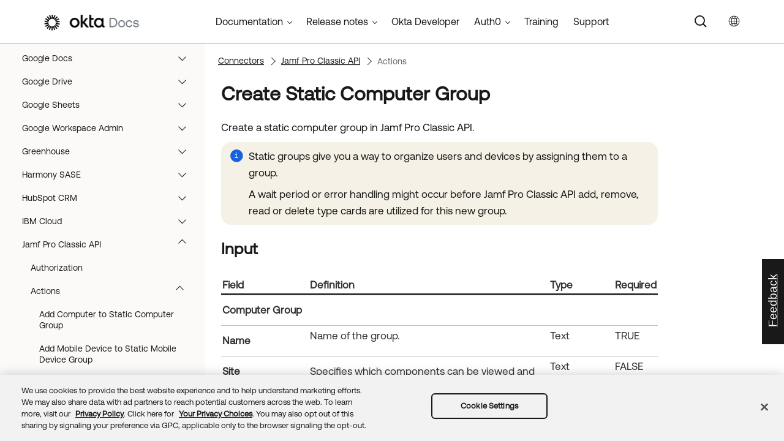

--- FILE ---
content_type: text/html; charset=UTF-8
request_url: https://help.okta.com/wf/en-us/Content/Topics/workflows/connector-reference/jamf/actions/createstaticcomputergroup.htm
body_size: 6793
content:
<!DOCTYPE html>
<html xmlns:MadCap="http://www.madcapsoftware.com/Schemas/MadCap.xsd" lang="en-us" xml:lang="en-us" class="_Skins_okta_html5_topnav_nav_poc" data-mc-search-type="Stem" data-mc-help-system-file-name="okta_help.xml" data-mc-path-to-help-system="../../../../../../" data-mc-has-content-body="True" data-mc-toc-path="Connectors|Jamf Pro Classic API|Actions" data-mc-target-type="WebHelp2" data-mc-runtime-file-type="Topic;Default" data-mc-preload-images="false" data-mc-in-preview-mode="false">
    <head>
        <meta name="viewport" content="width=device-width, initial-scale=1.0" />
        <meta name="typeofcontent" content="documentation" />
        <meta name="audience" content="admin workflows" />
        <meta http-equiv="Content-Type" content="text/html; charset=utf-8" />
        <meta name="viewport" content="width=device-width, height=device-height" />
        <meta name="coveo:connector" content="jamf" />
        <meta name="coveo:method-description" content="Create a static computer group in Jamf Pro." />
        <meta name="coveo:method-name" content="createstaticcomputergroup" />
        <meta name="coveo:method-type" content="action" /><title>Create Static Computer Group | Okta Workflows</title>
        <link rel="canonical" href="https://help.okta.com/wf/en-us/content/topics/workflows/connector-reference/jamf/actions/createstaticcomputergroup.htm" />
        <meta charset="utf-8" />
        <meta http-equiv="X-UA-Compatible" content="IE=edge" />
        <link rel="shortcut icon" href="../../../../../Resources/Images/favicon.ico" type="image/x-icon" />
        <!-- Google Tag Manager -->
        <!-- End Google Tag Manager -->
        <!-- Google Tag Manager -->
        <!-- End Google Tag Manager -->
        <!-- Pendo Script (Per Chris Bank) -->
        <!-- End Pendo Script -->
        <link href="../../../../../../Skins/Default/Stylesheets/Slideshow.css" rel="stylesheet" type="text/css" data-mc-generated="True" />
        <link href="../../../../../../Skins/Default/Stylesheets/TextEffects.css" rel="stylesheet" type="text/css" data-mc-generated="True" />
        <link href="../../../../../../Skins/Default/Stylesheets/Topic.css" rel="stylesheet" type="text/css" data-mc-generated="True" />
        <link href="../../../../../../Skins/Default/Stylesheets/Components/Styles.css" rel="stylesheet" type="text/css" data-mc-generated="True" />
        <link href="../../../../../../Skins/Default/Stylesheets/Components/Tablet.css" rel="stylesheet" type="text/css" data-mc-generated="True" />
        <link href="../../../../../../Skins/Default/Stylesheets/Components/Mobile.css" rel="stylesheet" type="text/css" data-mc-generated="True" />
        <link href="../../../../../../Skins/Default/Stylesheets/Components/Print.css" rel="stylesheet" type="text/css" data-mc-generated="True" />
        <link href="../../../../../../Skins/Fluid/stylesheets/foundation.6.2.3.css" rel="stylesheet" type="text/css" data-mc-generated="True" />
        <link href="../../../../../../Skins/Fluid/stylesheets/styles.css" rel="stylesheet" type="text/css" data-mc-generated="True" />
        <link href="../../../../../../Skins/Fluid/stylesheets/tablet.css" rel="stylesheet" type="text/css" data-mc-generated="True" />
        <link href="../../../../../../Skins/Fluid/stylesheets/mobile.css" rel="stylesheet" type="text/css" data-mc-generated="True" />
        <link href="../../../../../../Skins/Fluid/stylesheets/print.css" rel="stylesheet" type="text/css" data-mc-generated="True" />
        <link rel="stylesheet" href="https://static.cloud.coveo.com/searchui/v2.5395/css/CoveoFullSearchNewDesign.css" />
        <style>/*&lt;meta /&gt;*/

.button.select-language-button
{
	-pie-background: linear-gradient(#ffffff, #ffffff);
}

.needs-pie
{
	behavior: url('../../../../../../Resources/Scripts/PIE-no-motw.htc');
}

</style>
        <link href="../../../../../resources/stylesheets/okta-main-new-nav.css" rel="stylesheet" type="text/css" />
        <link href="../../../../../resources/tablestyles/standard-horizonal-borders-only.css" rel="stylesheet" data-mc-stylesheet-type="table" />
        <script src="../../../../../../Resources/Scripts/jquery.min.js" type="text/javascript">
        </script>
        <script src="../../../../../../Resources/Scripts/purify.min.js" type="text/javascript" defer="defer">
        </script>
        <script src="../../../../../../Resources/Scripts/require.min.js" type="text/javascript">
        </script>
        <script src="../../../../../../Resources/Scripts/require.config.js" type="text/javascript" defer="defer">
        </script>
        <script src="../../../../../../Resources/Scripts/foundation.6.2.3_custom.js" type="text/javascript">
        </script>
        <script src="../../../../../../Resources/Scripts/plugins.min.js" type="text/javascript" defer="defer">
        </script>
        <script src="../../../../../../Resources/Scripts/MadCapAll.js" type="text/javascript" defer="defer">
        </script>
        <script src="../../../../../resources/scripts/adobe-tags.js">
        </script>
        <script>
			/* <![CDATA[ */
			(function(w,d,s,l,i){w[l]=w[l]||[];w[l].push({'gtm.start':
			new Date().getTime(),event:'gtm.js'});var f=d.getElementsByTagName(s)[0],
			j=d.createElement(s),dl=l!='dataLayer'?'&l='+l:'';j.async=true;j.src=
			'https://www.googletagmanager.com/gtm.js?id='+i+dl;f.parentNode.insertBefore(j,f);
			})(window,document,'script','dataLayer','GTM-NMZZV4P');
			/* ]]> */
		</script>
        <script>
			/* <![CDATA[ */
			(function(w,d,s,l,i){w[l]=w[l]||[];w[l].push({'gtm.start':
			new Date().getTime(),event:'gtm.js'});var f=d.getElementsByTagName(s)[0],
			j=d.createElement(s),dl=l!='dataLayer'?'&l='+l:'';j.async=true;j.src=
			'https://www.googletagmanager.com/gtm.js?id='+i+dl;f.parentNode.insertBefore(j,f);
			})(window,document,'script','dataLayer','GTM-KXMLV58');
			/* ]]> */
		</script>
        <script>
		/* <![CDATA[ */
		(function(apiKey){
			(function(p,e,n,d,o){var v,w,x,y,z;o=p[d]=p[d]||{};o._q=o._q||[];
			v=['initialize','identify','updateOptions','pageLoad','track'];for(w=0,x=v.length;w<x;++w)(function(m){
			o[m]=o[m]||function(){o._q[m===v[0]?'unshift':'push']([m].concat([].slice.call(arguments,0)));};})(v[w]);
			y=e.createElement(n);y.async=!0;y.src='https://cdn.pendo.io/agent/static/'+apiKey+'/pendo.js';
			z=e.getElementsByTagName(n)[0];z.parentNode.insertBefore(y,z);})(window,document,'script','pendo');

        pendo.initialize({
            visitor: {
                id:              'VISITOR-UNIQUE-ID'
            },
            account: {
                id:           'ACCOUNT-UNIQUE-ID'
            }
        });
		})('a9bd3885-93ae-46ab-700b-dd29e613c19d');
		/* ]]> */
        function openSurvey() {
            window.open('https://surveys.okta.com/jfe/form/SV_e4L0iW8a3tz8Yol?source=' + encodeURIComponent(document.location.href), '_blank');
        }
		</script>
    </head>
    <body>
        <div class="foundation-wrap off-canvas-wrapper">
            <div class="off-canvas-wrapper-inner" data-off-canvas-wrapper="">
                <aside class="off-canvas position-right" role="navigation" id="offCanvas" data-off-canvas="" data-position="right" data-mc-ignore="true">
                    <ul class="off-canvas-drilldown vertical menu off-canvas-list" data-drilldown="" data-mc-back-link="Back" data-mc-css-tree-node-expanded="is-drilldown-submenu-parent" data-mc-css-tree-node-collapsed="is-drilldown-submenu-parent" data-mc-css-sub-menu="vertical menu slide-in-right is-drilldown-submenu" data-mc-include-indicator="False" data-mc-include-icon="False" data-mc-include-parent-link="True" data-mc-include-back="True" data-mc-defer-expand-event="True" data-mc-expand-event="click.zf.drilldown" data-mc-toc="True">
                    </ul>
                </aside>
                <div class="off-canvas-content inner-wrap" data-off-canvas-content="">
                    <div data-sticky-container="" class="title-bar-container">
                        <nav class="title-bar tab-bar sticky" role="banner" data-sticky="" data-options="marginTop:0" style="width:100%" data-sticky-on="only screen and (max-width: 1024px)" data-mc-ignore="true"><a class="skip-to-content fluid-skip showOnFocus" href="#">Skip To Main Content</a>
                            <div class="middle title-bar-section outer-row clearfix">
                                <div class="menu-icon-container relative clearfix">
                                    <div class="central-account-wrapper">
                                        <div class="central-dropdown"><a class="central-account-drop"><span class="central-account-image"></span><span class="central-account-text">Account</span></a>
                                            <div class="central-dropdown-content"><a class="MCCentralLink central-dropdown-content-settings">Settings</a>
                                                <hr class="central-separator" /><a class="MCCentralLink central-dropdown-content-logout">Logout</a>
                                            </div>
                                        </div>
                                    </div>
                                    <button class="menu-icon" aria-label="Show Navigation Panel" data-toggle="offCanvas"><span></span>
                                    </button>
                                </div>
                            </div>
                            <div class="title-bar-layout outer-row">
                                <div class="logo-wrapper"><a class="logo" href="https://help.okta.com/okta_help.htm?id=csh-index" alt="Okta"></a>
                                </div>
                                <div class="navigation-wrapper nocontent">
                                    <ul class="navigation clearfix" role="navigation" data-mc-css-tree-node-has-children="has-children" data-mc-css-sub-menu="sub-menu" data-mc-expand-event="mouseenter" data-mc-top-nav-menu="True" data-mc-max-depth="2" data-mc-include-icon="False" data-mc-include-indicator="False" data-mc-include-children="True" data-mc-include-siblings="True" data-mc-include-parent="True" data-mc-toc="True">
                                        <li class="placeholder" style="visibility:hidden"><a>placeholder</a>
                                        </li>
                                    </ul>
                                </div>
                                <div class="central-account-wrapper">
                                    <div class="central-dropdown"><a class="central-account-drop"><span class="central-account-image"></span><span class="central-account-text">Account</span></a>
                                        <div class="central-dropdown-content"><a class="MCCentralLink central-dropdown-content-settings">Settings</a>
                                            <hr class="central-separator" /><a class="MCCentralLink central-dropdown-content-logout">Logout</a>
                                        </div>
                                    </div>
                                </div>
                                <div class="nav-search-wrapper">
                                    <div class="nav-search row">
                                        <form class="search" action="#">
                                            <div class="search-bar search-bar-container needs-pie">
                                                <input class="search-field needs-pie" type="search" aria-label="Search Field" placeholder="Search" />
                                                <div class="search-filter-wrapper"><span class="invisible-label" id="search-filters-label">Filter: </span>
                                                    <div class="search-filter" aria-haspopup="true" aria-controls="sf-content" aria-expanded="false" aria-label="Search Filter" title="All Files" role="button" tabindex="0">
                                                    </div>
                                                    <div class="search-filter-content" id="sf-content">
                                                        <ul>
                                                            <li>
                                                                <button class="mc-dropdown-item" aria-labelledby="search-filters-label filterSelectorLabel-00001"><span id="filterSelectorLabel-00001">All Files</span>
                                                                </button>
                                                            </li>
                                                        </ul>
                                                    </div>
                                                </div>
                                                <div class="search-submit-wrapper" dir="ltr">
                                                    <div class="search-submit" title="Search" role="button" tabindex="0"><span class="invisible-label">Submit Search</span>
                                                    </div>
                                                </div>
                                            </div>
                                        </form>
                                    </div>
                                </div>
                            </div>
                        </nav>
                    </div>
                    <div class="main-section">
                        <div class="row outer-row sidenav-layout">
                            <nav class="sidenav-wrapper">
                                <div class="sidenav-container">
                                    <ul class="off-canvas-accordion vertical menu sidenav" data-accordion-menu="" data-mc-css-tree-node-expanded="is-accordion-submenu-parent" data-mc-css-tree-node-collapsed="is-accordion-submenu-parent" data-mc-css-sub-menu="vertical menu accordion-menu is-accordion-submenu nested" data-mc-include-indicator="False" data-mc-include-icon="False" data-mc-include-parent-link="False" data-mc-include-back="False" data-mc-defer-expand-event="True" data-mc-expand-event="click.zf.accordionMenu" data-mc-toc="True" data-mc-side-nav-menu="True">
                                    </ul>
                                </div>
                            </nav>
                            <div class="body-container">
                                <div data-mc-content-body="True">
                                    <!-- Google Tag Manager (noscript) -->
                                    <noscript><iframe src="https://www.googletagmanager.com/ns.html?id=GTM-NMZZV4P" height="0" width="0" style="display:none;visibility:hidden"></iframe>
                                    </noscript>
                                    <!-- End Google Tag Manager (noscript) -->
                                    <!-- Google Tag Manager (noscript) -->
                                    <noscript><iframe src="https://www.googletagmanager.com/ns.html?id=GTM-KXMLV58" height="0" width="0" style="display:none;visibility:hidden"></iframe>
                                    </noscript>
                                    <!-- End Google Tag Manager (noscript) -->
                                    <!-- Coveo config parameters -->
                                    <div id="coveo_org_id" style="Display:None"><span class="mc-variable okta-coveo-config.OrgId variable">oktaproduction9ounvcxa</span>
                                    </div>
                                    <div id="coveo_rest_uri" style="Display:None"><span class="mc-variable okta-coveo-config.PlatformRestUri variable">https://platform.cloud.coveo.com/rest/search</span>
                                    </div>
                                    <div id="coveo_search_url" style="Display:None"><span class="mc-variable okta-coveo-config.SearchPageUrl variable">https://support.okta.com/help/s/global-search/%40uri</span>
                                    </div>
                                    <div id="coveo_token_url" style="Display:None"><span class="mc-variable okta-coveo-config.SearchTokenServiceUrl variable">https://support.okta.com/help/services/apexrest/PublicSearchToken?site=help</span>
                                    </div>
                                    <div id="coveo_dev_org_id" style="Display:None"><span class="mc-variable okta-coveo-config.DevOrgId variable">oktanonproduction1il1gtac7</span>
                                    </div>
                                    <div id="coveo_token_url_dev" style="Display:None"><span class="mc-variable okta-coveo-config.SearchTokenServiceUrlDev variable">https://qo2dt8ecve.execute-api.us-west-2.amazonaws.com/dev/token?site=help</span>
                                    </div>
                                    <!-- End Coveo config parameters -->
                                    <!-- ************** Coveo Search bar ************************************* -->
                                    <!-- set margin and size in /Content/Resources/Scripts/coveo-resources/css/Coveo.Okta.StandaloneSearchbox.min.css to make room for replacing Flare-generated top-nav with HTML code (see below)-->
                                    <div id="OLC_Coveo_Headline" class="coveo-headline-wrapper" data-mc-conditions="MultiProdPublish.CoveoSearchBar">
                                        <div class="slds-p-vertical_small">
                                            <!--Search Bar-->
                                            <div class="slds-grid slds-grid_align-center">
                                                <div id="customSelect" class="CoveoCustomSelect slds-float_right">
                                                </div>
                                                <div id="standaloneSearchbox">
                                                    <div class="CoveoAnalytics" data-search-hub="OktaCommunityFullSearch">
                                                    </div>
                                                    <div class="CoveoTab" data-id="Help" data-caption="Help" style="display:none">
                                                    </div>
                                                    <div class="CoveoSearchbox" data-enable-omnibox="true" data-enable-query-suggest-addon="true">
                                                    </div>
                                                </div>
                                            </div>
                                        </div>
                                    </div>
                                    <div class="replace_top_nav">
                                        <div class="logo_container" id="OktaBanner" data-mc-conditions="Primary.live-site-only"><a class="logo" href="https://help.okta.com/okta_help.htm?id=csh-index" data-test="OktaBanner"><img src="../../../../../resources/images/okta-assets/logo.png" alt="Okta Docs" title="Okta Docs" data-test="OktaBannerImg" /></a>
                                        </div>
                                        <div class="navbar" data-mc-conditions="Primary.live-site-only">
                                            <div class="dropdown" data-test="menuBarCategory" id="documentationMenu" data-mc-conditions="MultiProdPublish.DocMenu">
                                                <button class="dropbtn">Documentation <span class="fa fa-caret-down"></span></button>
                                                <div class="dropdown-content" data-test="menuBarItems">
                                                    <div><a href="https://help.okta.com/okta_help.htm?type=oie&amp;id=oie-index" data-test="menuBarLink">Identity Engine</a>
                                                    </div>
                                                    <div><a href="https://help.okta.com/okta_help.htm?id=index-admin" data-test="menuBarLink">Classic Engine</a>
                                                    </div>
                                                    <div><a href="https://help.okta.com/okta_help.htm?type=oag&amp;id=ext_oag_main" data-test="menuBarLink">Access Gateway</a>
                                                    </div>
                                                    <div><a href="https://help.okta.com/okta_help.htm?type=asa&amp;id=csh-asa-overview" data-test="menuBarLink">Advanced Server Access</a>
                                                    </div>
                                                    <div><a href="https://help.okta.com/okta_help.htm?type=aerial&amp;id=aerial-overview" data-test="menuBarLink">Aerial</a>
                                                    </div>
                                                    <div><a href="https://help.okta.com/okta_help.htm?type=ispm&amp;id=csh-ispm-home" data-test="menuBarLink">Identity Security Posture Management</a>
                                                    </div>
                                                    <div><a href="https://help.okta.com/okta_help.htm?type=wf&amp;id=ext-Okta-workflows" data-test="menuBarLink">Workflows</a>
                                                    </div>
                                                </div>
                                            </div>
                                            <div class="dropdown" data-test="menuBarCategory" id="relnotesMenu" data-mc-conditions="MultiProdPublish.DocMenu">
                                                <button class="dropbtn">Release notes <span class="fa fa-caret-down"></span></button>
                                                <div class="dropdown-content" data-test="menuBarItems">
                                                    <div><a href="https://help.okta.com/okta_help.htm?type=oie&amp;id=csh-oie-release-notes" data-test="menuBarLink">Identity Engine</a>
                                                    </div>
                                                    <div><a href="https://help.okta.com/okta_help.htm?id=ext_okta_relnotes" data-test="menuBarLink">Classic Engine</a>
                                                    </div>
                                                    <div><a href="https://help.okta.com/okta_help.htm?type=oag&amp;id=ext_oag_releasenotes" data-test="menuBarLink">Access Gateway</a>
                                                    </div>
                                                    <div><a href="https://help.okta.com/okta_help.htm?type=asa&amp;id=ext-asa-releasenotes" data-test="menuBarLink">Advanced Server Access</a>
                                                    </div>
                                                    <div><a href="https://help.okta.com/okta_help.htm?type=aerial&amp;id=aerial-releasenotes" data-test="menuBarLink">Aerial</a>
                                                    </div>
                                                    <div><a href="https://help.okta.com/okta_help.htm?type=ispm&amp;id=csh-rn-announcements" data-test="menuBarLink">Identity Security Posture Management</a>
                                                    </div>
                                                    <div><a href="https://help.okta.com/okta_help.htm?type=wf&amp;id=ext-workflows-releasenotes" data-test="menuBarLink">Workflows</a>
                                                    </div>
                                                </div>
                                            </div>
                                            <div class="dropdown" data-test="menuBarCategory" id="oktaDevDocsMenu"><a href="https://developer.okta.com/" target="_blank" data-test="menuBarLink">Okta Developer</a>
                                            </div>
                                            <div class="dropdown" data-test="menuBarCategory" id="auth0Menu">
                                                <button class="dropbtn">Auth0 <span class="fa fa-caret-down"></span></button>
                                                <div class="dropdown-content" data-test="menuBarItems">
                                                    <div><a href="https://auth0.com/docs" target="_blank" data-test="menuBarLink">Auth0 Docs</a>
                                                    </div>
                                                    <div><a href="https://docs.fga.dev/" target="_blank" data-test="menuBarLink">Auth0 FGA Docs</a>
                                                    </div>
                                                </div>
                                            </div>
                                            <div class="dropdown" data-test="menuBarCategory" id="trainingMenu"><a href="https://www.okta.com/services/training/" target="_blank" data-test="menuBarLink">Training</a>
                                            </div>
                                            <div class="dropdown" data-test="menuBarCategory" id="supportMenu"><a href="https://support.okta.com/help/s/?language=en_US" target="_blank" data-test="menuBarLink">Support</a>
                                            </div>
                                        </div>
                                        <div class="toolbar-main" data-test="toolBar" data-mc-conditions="Primary.live-site-only">
                                            <div class="buttons popup-container clearfix topicToolbarProxy _Skins_okta_toolbar_no_expand mc-component nocontent" style="mc-topic-toolbar-items: ;">
                                                <div class="button-group-container-left">
                                                    <button class="button needs-pie select-language-button" title="Change language">
                                                        <div>
                                                            <div role="img" class="button-icon-wrapper" aria-label="Change language">
                                                                <div class="button-icon"> </div>
                                                            </div>
                                                        </div>
                                                    </button>
                                                </div>
                                            </div>
                                        </div>
                                    </div>
                                    <!-- **********************  Main content row  ********************** -->
                                    <div class="okta-topics" data-test="bodyWrapper">
                                        <!-- *** Col1: Body Col *** -->
                                        <div>
                                            <div class="is-not-in-mobile">
                                                <!-- Breadcrumbs -->
                                                <div class="nocontent">
                                                    <div class="MCBreadcrumbsBox_0 breadcrumbs" role="navigation" aria-label="Breadcrumbs" data-mc-breadcrumbs-divider="  &gt;  " data-mc-breadcrumbs-count="3" data-mc-toc="True">
                                                    </div>
                                                </div>
                                            </div>
                                            <div class="body-main" data-test="bodyContent">
                                                <!-- Main content body -->
                                                <div role="main" id="mc-main-content">
                                                    <h1>Create Static Computer Group</h1>
                                                    <p>Create a static computer group in <span class="mc-variable workflows_connectors.Jamf_Pro_Classic_API variable">Jamf Pro Classic API</span>.</p>
                                                    <div class="noteOkta">
                                                        <p class="noteContent">Static groups give you a way to organize  users and devices by assigning them to a group.</p>
                                                        <p class="noteContent">A wait period or error handling might occur before <span class="mc-variable workflows_connectors.Jamf_Pro_Classic_API variable">Jamf Pro Classic API</span> add, remove, read or delete type  cards are utilized for this new group.</p>
                                                    </div>
                                                    <h2>Input</h2>
                                                    <table style="width: 100%;margin-left: 0;margin-right: auto;mc-table-style: url('../../../../../resources/tablestyles/standard-horizonal-borders-only.css');" class="TableStyle-standard-horizonal-borders-only" cellspacing="14">
                                                        <col style="width: 20%;" class="TableStyle-standard-horizonal-borders-only-Column-Column1" />
                                                        <col style="width: 55%;" class="TableStyle-standard-horizonal-borders-only-Column-Column1" />
                                                        <col style="width: 15%;" class="TableStyle-standard-horizonal-borders-only-Column-Column1" />
                                                        <col style="width: 10%;" class="TableStyle-standard-horizonal-borders-only-Column-Column1" />
                                                        <thead>
                                                            <tr class="TableStyle-standard-horizonal-borders-only-Head-Header1">
                                                                <th class="TableStyle-standard-horizonal-borders-only-HeadE-Column1-Header1">Field</th>
                                                                <th class="TableStyle-standard-horizonal-borders-only-HeadE-Column1-Header1">Definition</th>
                                                                <th class="TableStyle-standard-horizonal-borders-only-HeadE-Column1-Header1">Type</th>
                                                                <th class="TableStyle-standard-horizonal-borders-only-HeadD-Column1-Header1">Required</th>
                                                            </tr>
                                                        </thead>
                                                        <tbody>
                                                            <tr class="TableStyle-standard-horizonal-borders-only-Body-Body1">
                                                                <td class="TableStyle-standard-horizonal-borders-only-BodyD-Column1-Body1" colspan="4">
                                                                    <p><span class="wintitle">Computer Group</span>
                                                                    </p>
                                                                </td>
                                                            </tr>
                                                            <tr class="TableStyle-standard-horizonal-borders-only-Body-Body1">
                                                                <td class="TableStyle-standard-horizonal-borders-only-BodyE-Column1-Body1">
                                                                    <p><span class="uicontrol">Name</span>
                                                                    </p>
                                                                </td>
                                                                <td class="TableStyle-standard-horizonal-borders-only-BodyE-Column1-Body1"><span class="mc-variable workflows_fields.name-group variable">Name of the group.
  </span>
                                                                </td>
                                                                <td class="TableStyle-standard-horizonal-borders-only-BodyE-Column1-Body1"><span class="mc-variable workflows_fields.type-text variable">Text
  </span>
                                                                </td>
                                                                <td class="TableStyle-standard-horizonal-borders-only-BodyD-Column1-Body1"><span class="mc-variable workflows_fields.required-true variable">TRUE
  </span>
                                                                </td>
                                                            </tr>
                                                            <tr class="TableStyle-standard-horizonal-borders-only-Body-Body1">
                                                                <td class="TableStyle-standard-horizonal-borders-only-BodyB-Column1-Body1">
                                                                    <p><span class="uicontrol">Site</span>
                                                                    </p>
                                                                </td>
                                                                <td class="TableStyle-standard-horizonal-borders-only-BodyB-Column1-Body1">
                                                                    <div>
                                                                        <p>Specifies which components can be viewed and managed by the user group.</p>
                                                                        <p>Sites are components that <span class="mc-variable _3rd_Party_Integrations.Jamf_Pro variable">Jamf Pro</span> administrators can create to determine which objects (for example, computers, mobile devices, or apps) that <span class="mc-variable _3rd_Party_Integrations.Jamf_Pro variable">Jamf Pro</span> users can view and manage. See <a href="https://learn.jamf.com/en-US/bundle/jamf-pro-documentation-current/page/Sites.html" target="_blank">Sites</a>.</p>
                                                                    </div>
                                                                    <p>You can specify the <span class="uicontrol">Site</span> using its name.</p>
                                                                </td>
                                                                <td class="TableStyle-standard-horizonal-borders-only-BodyB-Column1-Body1"><span class="mc-variable workflows_fields.type-text variable">Text
  </span>
                                                                </td>
                                                                <td class="TableStyle-standard-horizonal-borders-only-BodyA-Column1-Body1"><span class="mc-variable workflows_fields.required-false variable">FALSE
  </span>
                                                                </td>
                                                            </tr>
                                                        </tbody>
                                                    </table>
                                                    <h2>Output</h2>
                                                    <table style="width: 100%;margin-left: 0;margin-right: auto;mc-table-style: url('../../../../../resources/tablestyles/standard-horizonal-borders-only.css');" class="TableStyle-standard-horizonal-borders-only" cellspacing="14">
                                                        <col style="width: 20%;" class="TableStyle-standard-horizonal-borders-only-Column-Column1" />
                                                        <col style="width: 55%;" class="TableStyle-standard-horizonal-borders-only-Column-Column1" />
                                                        <col style="width: 25%;" class="TableStyle-standard-horizonal-borders-only-Column-Column1" />
                                                        <thead>
                                                            <tr class="TableStyle-standard-horizonal-borders-only-Head-Header1">
                                                                <th class="TableStyle-standard-horizonal-borders-only-HeadE-Column1-Header1">Field</th>
                                                                <th class="TableStyle-standard-horizonal-borders-only-HeadE-Column1-Header1">Definition</th>
                                                                <th class="TableStyle-standard-horizonal-borders-only-HeadD-Column1-Header1">Type</th>
                                                            </tr>
                                                        </thead>
                                                        <tbody>
                                                            <tr class="TableStyle-standard-horizonal-borders-only-Body-Body1">
                                                                <td class="TableStyle-standard-horizonal-borders-only-BodyD-Column1-Body1" colspan="3">
                                                                    <p><span class="wintitle">Computer Group</span>
                                                                    </p>
                                                                </td>
                                                            </tr>
                                                            <tr class="TableStyle-standard-horizonal-borders-only-Body-Body1">
                                                                <td class="TableStyle-standard-horizonal-borders-only-BodyB-Column1-Body1">
                                                                    <p><span class="uicontrol">ID</span>
                                                                    </p>
                                                                </td>
                                                                <td class="TableStyle-standard-horizonal-borders-only-BodyB-Column1-Body1">
                                                                    <p>Unique ID of the computer group.</p>
                                                                </td>
                                                                <td class="TableStyle-standard-horizonal-borders-only-BodyA-Column1-Body1"><span class="mc-variable workflows_fields.type-number variable">Number
  </span>
                                                                </td>
                                                            </tr>
                                                        </tbody>
                                                    </table>
                                                    <div>
                                                        <h2>Related topics</h2>
                                                        <p><a href="../jamf.htm" class="MCXref xref">Jamf Pro Classic API connector</a>
                                                        </p>
                                                        <p><a href="../../../learn/about-cards.htm" class="MCXref xref">Cards in flows</a>
                                                        </p>
                                                        <p><a href="https://developer.jamf.com/jamf-pro/reference/jamf-pro-api" target="_blank"><span class="mc-variable workflows_connectors.Jamf_Pro_Classic_API variable">Jamf Pro Classic API</span> documentation</a>
                                                        </p>
                                                    </div>
                                                </div>
                                            </div>
                                        </div>
                                    </div>
                                    <!-- div class="toolbar-main">
            <MadCap:topicToolbarProxy data-mc-skin="/Project/Skins/okta-toolbar-no-expand.flskn" style="mc-topic-toolbar-items: ;" />
                </div -->
                                    <!-- *********************** Footer rows ********************************* -->
                                    <div class="footer2" data-test="footer">
                                        <div>
                                            <p class="copyright" data-test="copyrightNotice">©  <span class="mc-variable okta-variables.Year variable">2026</span> <span class="mc-variable okta-variables.CompanyName variable">Okta, Inc</span>. All Rights Reserved. Various trademarks held by their respective owners.
	</p>
                                        </div>
                                    </div>
                                    <!-- ********************** Scripts ************************************* -->
                                    <script src="../../../../../resources/scripts/js/ignore-dompurify.js">
                                    </script>
                                    <script src="../../../../../resources/scripts/js/app.js">
                                    </script>
                                    <script src="../../../../../resources/scripts/js/vendor/what-input.js">
                                    </script>
                                    <script src="https://cdnjs.cloudflare.com/ajax/libs/foundation/6.4.4-rc1/js/foundation.min.js">
                                    </script>
                                    <!-- Coveo -->
                                    <script src="https://static.cloud.coveo.com/searchui/v2.5395/js/CoveoJsSearch.Lazy.min.js" defer="defer">
                                    </script>
                                    <script src="../../../../../resources/scripts/coveo-resources/js/cultures/en.js" id="coveoCultureScript" defer="defer">
                                    </script>
                                    <script src="../../../../../resources/scripts/coveo-resources/js/coveo.madcapflare.requirejs.js" id="coveoRequireScript" defer="defer">
                                    </script>
                                    <script src="../../../../../resources/scripts/coveo-resources/js/coveo.madcapflare.okta.js" id="coveoInitscript" defer="defer">
                                    </script>
                                    <!-- Feedback tab for Qualtrics survey -->
                                    <div id="feedback-tab" data-mc-conditions="Primary.live-site-only"><a id="feedback-link" href="#" onclick="openSurvey();  return false" target="_blank" title="Submit feedback"><div id="feedback-container"><p id="feedback-text" translate="no">Feedback</p></div></a>
                                    </div>
                                </div>
                            </div>
                        </div>
                    </div><a data-close="true"></a>
                </div>
            </div>
        </div>
    </body>
</html>


--- FILE ---
content_type: text/css; charset=UTF-8
request_url: https://help.okta.com/wf/en-us/Skins/Fluid/stylesheets/mobile.css
body_size: 2166
content:
/*<meta />*/

@media only screen and (max-width: 480px)
{
	nav.title-bar
	{
		background-position: center top;
		background-repeat: no-repeat;
		background: #ffffff none;
		-pie-background: #ffffff;
	}

	.title-bar-layout a.logo
	{
		width: 174px;
		height: 23px;
		background: transparent url('Images/Logo.png') no-repeat center center;
		-pie-background: transparent url('Skins/Fluid/Stylesheets/Images/Logo.png') no-repeat center center;
	}

	.search-bar .search-submit
	{
		background-repeat: no-repeat;
		background-position: center center;
	}

	.search-bar .search-filter
	{
		background-position: center center;
		background-repeat: no-repeat;
		background-color: #fafafa;
	}

	.search-input
	{
		background-repeat: no-repeat;
		background-position: center center;
	}

	.off-canvas.position-right
	{
		background-position: top center;
	}

	.off-canvas.position-right ul ul
	{
		background-position: top center;
	}

	.off-canvas.position-left
	{
		background-position: top center;
	}

	.off-canvas.position-left ul ul
	{
		background-position: top center;
	}

	.title-bar-section.middle > div
	{
		
	}

	.knowledge-panel-container.micro-content-truncated-mode .micro-response
	{
		max-height: 200px;
	}

	.central-dropdown
	{
		left: auto;
		right: 35px;
	}

	.central-dropdown .central-account-drop
	{
		
	}

	.menu-icon-container .central-account-wrapper
	{
		
	}

	.central-dropdown:hover
	{
		
	}

	.central-account-image
	{
		background: transparent url('Images/icon-user-white.png') no-repeat center center;
		-pie-background: transparent url('Skins/Fluid/Stylesheets/Images/icon-user-white.png') no-repeat center center;
	}

	.central-dropdown-content
	{
		left: auto;
		right: -25px;
		background-color: #ffffff;
	}

	div.central-dropdown-content > a
	{
		
	}

	.knowledge-panel-container .micro-response-title a:visited
	{
		
	}

	.micro-content-proxy.faq .micro-response-title a:visited
	{
		
	}

	.micro-content-proxy.knowledge .micro-response-title a:visited
	{
		
	}

	.micro-content-proxy.promotion .micro-response-title a:visited
	{
		
	}

	#resultList .glossary .term a:visited
	{
		
	}

	.featured-snippets-container .micro-response-title a:visited
	{
		
	}

	#resultList h3.title a:visited
	{
		
	}

	.knowledge-panel-container .micro-response-title a:focus
	{
		
	}

	.micro-content-proxy.faq .micro-response-title a:focus
	{
		
	}

	.micro-content-proxy.knowledge .micro-response-title a:focus
	{
		
	}

	.micro-content-proxy.promotion .micro-response-title a:focus
	{
		
	}

	#resultList .glossary .term a:focus
	{
		
	}

	.featured-snippets-container .micro-response-title a:focus
	{
		
	}

	#resultList h3.title a:focus
	{
		
	}

	div.central-dropdown-content > a:hover
	{
		
	}

	.knowledge-panel-container .micro-response-title a:hover
	{
		
	}

	.micro-content-proxy.faq .micro-response-title a:hover
	{
		
	}

	.micro-content-proxy.knowledge .micro-response-title a:hover
	{
		
	}

	.micro-content-proxy.promotion .micro-response-title a:hover
	{
		
	}

	ul.off-canvas-list li a:hover
	{
		font-weight: bold;
		background-color: #e4e5e7;
	}

	ul.off-canvas-list ul > li > a:hover
	{
		background-color: #e4e5e7;
	}

	ul.off-canvas-list ul ul > li > a:hover
	{
		background-color: #e4e5e7;
	}

	ul.off-canvas-list ul ul ul > li > a:hover
	{
		background-color: #e4e5e7;
	}

	ul.off-canvas-list ul ul ul ul > li > a:hover
	{
		background-color: #e4e5e7;
	}

	ul.off-canvas-list li.js-drilldown-back > a:hover
	{
		background-color: #e4e5e7;
	}

	#resultList .glossary .term a:hover
	{
		
	}

	.featured-snippets-container .micro-response-title a:hover
	{
		
	}

	#pagination a:hover
	{
		
	}

	#resultList h3.title a:hover
	{
		
	}

	.knowledge-panel-container .micro-response-title a:active
	{
		
	}

	.micro-content-proxy.faq .micro-response-title a:active
	{
		
	}

	.micro-content-proxy.knowledge .micro-response-title a:active
	{
		
	}

	.micro-content-proxy.promotion .micro-response-title a:active
	{
		
	}

	#resultList .glossary .term a:active
	{
		
	}

	.featured-snippets-container .micro-response-title a:active
	{
		
	}

	#resultList h3.title a:active
	{
		
	}

	.central-separator
	{
		background-color: #D5D8DA;
	}

	.featured-snippets-container
	{
		
	}

	.off-canvas-wrapper-inner nav.title-bar .outer-row
	{
		max-width: 100%;
	}

	#knowledge-panel
	{
		order: 0;
		display: none;
	}

	#search-results-flex
	{
		
	}

	.knowledge-panel-container
	{
		
	}

	#knowledge-panel-middle
	{
		display: block;
	}

	.knowledge-panel-container .micro-content-drop-down-button
	{
		background-repeat: no-repeat;
		background-position: center center;
	}

	.knowledge-panel-container .micro-content-expanded .micro-content-drop-down-button
	{
		background: transparent url('Images/arrow-up.png') no-repeat center center;
		-pie-background: transparent url('Skins/Fluid/Stylesheets/Images/arrow-up.png') no-repeat center center;
	}

	.knowledge-panel-container .micro-content-collapsed .micro-content-drop-down-button
	{
		background: transparent url('Images/arrow-down.png') no-repeat center center;
		-pie-background: transparent url('Skins/Fluid/Stylesheets/Images/arrow-down.png') no-repeat center center;
	}

	.knowledge-panel-container .micro-content-phrase span
	{
		
	}

	.knowledge-panel-container .micro-content-phrase
	{
		
	}

	.knowledge-panel-container.micro-content-optional-phrase .micro-content-phrase
	{
		
	}

	.knowledge-panel-container .micro-response
	{
		
	}

	.knowledge-panel-container .micro-response-title a
	{
		
	}

	.knowledge-panel-container .micro-response-title
	{
		
	}

	.knowledge-panel-container .micro-response-url cite
	{
		
	}

	.knowledge-panel-container .micro-response-url
	{
		
	}

	.knowledge-panel-container .micro-content
	{
		background-position: center center;
	}

	.knowledge-panel-container .micro-content-expand
	{
		background-repeat: no-repeat;
		background-position: center center;
	}

	.knowledge-panel-container .micro-content-expanded .micro-content-expand
	{
		background: transparent url('Images/arrow-up.png') no-repeat center center;
		-pie-background: transparent url('Skins/Fluid/Stylesheets/Images/arrow-up.png') no-repeat center center;
	}

	.knowledge-panel-container .micro-content-collapsed .micro-content-expand
	{
		background: transparent url('Images/arrow-down.png') no-repeat center center;
		-pie-background: transparent url('Skins/Fluid/Stylesheets/Images/arrow-down.png') no-repeat center center;
	}

	.knowledge-panel-container.micro-content-truncated-mode .micro-content-expand-transition
	{
		background: -moz-linear-gradient(top, transparent 0%, #ffffff 100%);
		background: -webkit-gradient(linear, left top, left bottom, color-stop(0%,transparent), color-stop(100%,#ffffff));
		background: -webkit-linear-gradient(top, transparent 0%, #ffffff 100%);
		background: -o-linear-gradient(top, transparent 0%,#ffffff 100%);
		background: -ms-linear-gradient(top, transparent 0%,#ffffff 100%);
		background: linear-gradient(transparent 0%,#ffffff 100%);
		-pie-background: linear-gradient(transparent, #ffffff);
	}

	.title-bar-layout .logo-wrapper
	{
		min-height: 40px;
	}

	.menu-icon-container
	{
		min-height: 40px;
	}

	.off-canvas-wrapper-inner .main-section > .outer-row
	{
		padding-left: 0px;
	}

	.main-section > .outer-row
	{
		
	}

	.off-canvas-wrapper-inner .outer-row
	{
		
	}

	.micro-content-proxy.faq .micro-content-drop-down-button
	{
		background-repeat: no-repeat;
		background-position: center center;
	}

	.micro-content-proxy.faq .micro-content-expanded .micro-content-drop-down-button
	{
		background: transparent url('Images/arrow-up.png') no-repeat center center;
		-pie-background: transparent url('Skins/Fluid/Stylesheets/Images/arrow-up.png') no-repeat center center;
	}

	.micro-content-proxy.faq .micro-content-collapsed .micro-content-drop-down-button
	{
		background: transparent url('Images/arrow-down.png') no-repeat center center;
		-pie-background: transparent url('Skins/Fluid/Stylesheets/Images/arrow-down.png') no-repeat center center;
	}

	.micro-content-proxy.faq .micro-content
	{
		background-position: center center;
	}

	.micro-content-proxy.faq
	{
		
	}

	.micro-content-proxy.faq .micro-content-phrase span
	{
		
	}

	.micro-content-proxy.faq .micro-content-phrase
	{
		
	}

	.micro-content-proxy.faq.micro-content-optional-phrase .micro-content-phrase
	{
		
	}

	.micro-content-proxy.faq .proxy-title
	{
		
	}

	.micro-content-proxy.faq .micro-response
	{
		
	}

	.micro-content-proxy.faq.micro-content-truncated-mode .micro-response
	{
		
	}

	.micro-content-proxy.faq .micro-response-title a
	{
		
	}

	.micro-content-proxy.faq .micro-response-title
	{
		
	}

	.micro-content-proxy.faq .micro-response-url cite
	{
		
	}

	.micro-content-proxy.faq .micro-response-url
	{
		
	}

	.micro-content-proxy.faq .micro-content-expand
	{
		background-repeat: no-repeat;
		background-position: center center;
	}

	.micro-content-proxy.faq .micro-content-expanded .micro-content-expand
	{
		background: transparent url('Images/arrow-up.png') no-repeat center center;
		-pie-background: transparent url('Skins/Fluid/Stylesheets/Images/arrow-up.png') no-repeat center center;
	}

	.micro-content-proxy.faq .micro-content-collapsed .micro-content-expand
	{
		background: transparent url('Images/arrow-down.png') no-repeat center center;
		-pie-background: transparent url('Skins/Fluid/Stylesheets/Images/arrow-down.png') no-repeat center center;
	}

	.micro-content-proxy.faq.micro-content-truncated-mode .micro-content-expand-transition
	{
		background: -moz-linear-gradient(top, transparent 0%, #ffffff 100%);
		background: -webkit-gradient(linear, left top, left bottom, color-stop(0%,transparent), color-stop(100%,#ffffff));
		background: -webkit-linear-gradient(top, transparent 0%, #ffffff 100%);
		background: -o-linear-gradient(top, transparent 0%,#ffffff 100%);
		background: -ms-linear-gradient(top, transparent 0%,#ffffff 100%);
		background: linear-gradient(transparent 0%,#ffffff 100%);
		-pie-background: linear-gradient(transparent, #ffffff);
	}

	.micro-content-proxy.knowledge .micro-content-drop-down-button
	{
		background-repeat: no-repeat;
		background-position: center center;
	}

	.micro-content-proxy.knowledge .micro-content-expanded .micro-content-drop-down-button
	{
		background: transparent url('Images/arrow-up.png') no-repeat center center;
		-pie-background: transparent url('Skins/Fluid/Stylesheets/Images/arrow-up.png') no-repeat center center;
	}

	.micro-content-proxy.knowledge .micro-content-collapsed .micro-content-drop-down-button
	{
		background: transparent url('Images/arrow-down.png') no-repeat center center;
		-pie-background: transparent url('Skins/Fluid/Stylesheets/Images/arrow-down.png') no-repeat center center;
	}

	.micro-content-proxy.knowledge .micro-content
	{
		background-position: center center;
	}

	.micro-content-proxy.knowledge
	{
		
	}

	.micro-content-proxy.knowledge .micro-content-phrase span
	{
		
	}

	.micro-content-proxy.knowledge .micro-content-phrase
	{
		
	}

	.micro-content-proxy.knowledge.micro-content-optional-phrase .micro-content-phrase
	{
		
	}

	.micro-content-proxy.knowledge .proxy-title
	{
		
	}

	.micro-content-proxy.knowledge .micro-response
	{
		
	}

	.micro-content-proxy.knowledge.micro-content-truncated-mode .micro-response
	{
		
	}

	.micro-content-proxy.knowledge .micro-response-title a
	{
		
	}

	.micro-content-proxy.knowledge .micro-response-title
	{
		
	}

	.micro-content-proxy.knowledge .micro-response-url cite
	{
		
	}

	.micro-content-proxy.knowledge .micro-response-url
	{
		
	}

	.micro-content-proxy.knowledge .micro-content-expand
	{
		background-repeat: no-repeat;
		background-position: center center;
	}

	.micro-content-proxy.knowledge .micro-content-expanded .micro-content-expand
	{
		background: transparent url('Images/arrow-up.png') no-repeat center center;
		-pie-background: transparent url('Skins/Fluid/Stylesheets/Images/arrow-up.png') no-repeat center center;
	}

	.micro-content-proxy.knowledge .micro-content-collapsed .micro-content-expand
	{
		background: transparent url('Images/arrow-down.png') no-repeat center center;
		-pie-background: transparent url('Skins/Fluid/Stylesheets/Images/arrow-down.png') no-repeat center center;
	}

	.micro-content-proxy.knowledge.micro-content-truncated-mode .micro-content-expand-transition
	{
		background: -moz-linear-gradient(top, transparent 0%, #ffffff 100%);
		background: -webkit-gradient(linear, left top, left bottom, color-stop(0%,transparent), color-stop(100%,#ffffff));
		background: -webkit-linear-gradient(top, transparent 0%, #ffffff 100%);
		background: -o-linear-gradient(top, transparent 0%,#ffffff 100%);
		background: -ms-linear-gradient(top, transparent 0%,#ffffff 100%);
		background: linear-gradient(transparent 0%,#ffffff 100%);
		-pie-background: linear-gradient(transparent, #ffffff);
	}

	.micro-content-proxy.promotion .micro-content-drop-down-button
	{
		background-repeat: no-repeat;
		background-position: center center;
	}

	.micro-content-proxy.promotion .micro-content-expanded .micro-content-drop-down-button
	{
		background: transparent url('Images/arrow-up.png') no-repeat center center;
		-pie-background: transparent url('Skins/Fluid/Stylesheets/Images/arrow-up.png') no-repeat center center;
	}

	.micro-content-proxy.promotion .micro-content-collapsed .micro-content-drop-down-button
	{
		background: transparent url('Images/arrow-down.png') no-repeat center center;
		-pie-background: transparent url('Skins/Fluid/Stylesheets/Images/arrow-down.png') no-repeat center center;
	}

	.micro-content-proxy.promotion .micro-content
	{
		background-position: center center;
	}

	.micro-content-proxy.promotion
	{
		
	}

	.micro-content-proxy.promotion .micro-content-phrase span
	{
		
	}

	.micro-content-proxy.promotion .micro-content-phrase
	{
		
	}

	.micro-content-proxy.promotion.micro-content-optional-phrase .micro-content-phrase
	{
		
	}

	.micro-content-proxy.promotion .proxy-title
	{
		
	}

	.micro-content-proxy.promotion .micro-response
	{
		
	}

	.micro-content-proxy.promotion.micro-content-truncated-mode .micro-response
	{
		
	}

	.micro-content-proxy.promotion .micro-response-title a
	{
		
	}

	.micro-content-proxy.promotion .micro-response-title
	{
		
	}

	.micro-content-proxy.promotion .micro-response-url cite
	{
		
	}

	.micro-content-proxy.promotion .micro-response-url
	{
		
	}

	.micro-content-proxy.promotion .micro-content-expand
	{
		background-repeat: no-repeat;
		background-position: center center;
	}

	.micro-content-proxy.promotion .micro-content-expanded .micro-content-expand
	{
		background: transparent url('Images/arrow-up.png') no-repeat center center;
		-pie-background: transparent url('Skins/Fluid/Stylesheets/Images/arrow-up.png') no-repeat center center;
	}

	.micro-content-proxy.promotion .micro-content-collapsed .micro-content-expand
	{
		background: transparent url('Images/arrow-down.png') no-repeat center center;
		-pie-background: transparent url('Skins/Fluid/Stylesheets/Images/arrow-down.png') no-repeat center center;
	}

	.micro-content-proxy.promotion.micro-content-truncated-mode .micro-content-expand-transition
	{
		background: -moz-linear-gradient(top, transparent 0%, #ffffff 100%);
		background: -webkit-gradient(linear, left top, left bottom, color-stop(0%,transparent), color-stop(100%,#ffffff));
		background: -webkit-linear-gradient(top, transparent 0%, #ffffff 100%);
		background: -o-linear-gradient(top, transparent 0%,#ffffff 100%);
		background: -ms-linear-gradient(top, transparent 0%,#ffffff 100%);
		background: linear-gradient(transparent 0%,#ffffff 100%);
		-pie-background: linear-gradient(transparent, #ffffff);
	}

	.off-canvas
	{
		background-color: #fafafa;
	}

	.off-canvas ul ul
	{
		background-color: #fafafa;
	}

	ul.off-canvas-list li a
	{
		border-bottom: none 0px #262626;
	}

	ul.off-canvas-list ul > li > a
	{
		
	}

	ul.off-canvas-list ul ul > li > a
	{
		
	}

	ul.off-canvas-list ul ul ul > li > a
	{
		
	}

	ul.off-canvas-list ul ul ul ul > li > a
	{
		
	}

	ul.off-canvas-list li.js-drilldown-back > a
	{
		
	}

	ul.off-canvas-list li.is-accordion-submenu-parent > a span.submenu-toggle-container
	{
		width: 2em;
	}

	ul.off-canvas-list li.is-accordion-submenu-parent > a span.submenu-toggle
	{
		border-top-width: 6px;
		border-right-width: 6px;
		border-left-width: 6px;
	}

	ul.off-canvas-list li.is-accordion-submenu-parent > a span.submenu-toggle:hover
	{
		
	}

	ul.off-canvas-list li a.selected
	{
		
	}

	ul.off-canvas-list ul > li > a.selected
	{
		
	}

	ul.off-canvas-list ul ul > li > a.selected
	{
		
	}

	ul.off-canvas-list ul ul ul > li > a.selected
	{
		
	}

	ul.off-canvas-list ul ul ul ul > li > a.selected
	{
		
	}

	.title-bar .menu-icon span
	{
		background: transparent url('Images/hamburger-icon.png') no-repeat center center;
		-pie-background: transparent url('Skins/Fluid/Stylesheets/Images/hamburger-icon.png') no-repeat center center;
	}

	nav.title-bar .menu-icon
	{
		display: block;
		left: auto;
		right: -13px;
	}

	.search-auto-complete ul
	{
		background-color: #ffffff;
	}

	.search-auto-complete li.auto-result-item a
	{
		
	}

	.search-auto-complete li.auto-result-item
	{
		
	}

	.search-auto-complete li.auto-result-content
	{
		
	}

	.search-auto-complete li.auto-result-history
	{
		
	}

	.search-auto-complete li.auto-result-item.auto-result-selected a
	{
		
	}

	.search-auto-complete li.auto-result-item.auto-result-selected
	{
		background-color: #ececec;
	}

	.search-auto-complete li.auto-result-content.auto-result-selected
	{
		background-color: #ececec;
	}

	.search-auto-complete li.auto-result-history.auto-result-selected
	{
		background-color: #ececec;
	}

	.search-auto-complete li.auto-result-item .auto-result-description
	{
		
	}

	.search-auto-complete li.auto-result-content .auto-result-description
	{
		
	}

	.search-auto-complete li.auto-result-history .auto-result-description
	{
		
	}

	.search-auto-complete li.auto-result-item .auto-result-icon
	{
		
	}

	.search-auto-complete li.auto-result-content .auto-result-icon
	{
		background: transparent url('Images/icon-topic.png') no-repeat center center;
		-pie-background: transparent url('Skins/Fluid/Stylesheets/Images/icon-topic.png') no-repeat center center;
		background-size: contain;
	}

	.search-auto-complete li.auto-result-history .auto-result-icon
	{
		background: transparent url('Images/icon-search.png') no-repeat center center;
		-pie-background: transparent url('Skins/Fluid/Stylesheets/Images/icon-search.png') no-repeat center center;
		background-size: contain;
	}

	.search-auto-complete li.auto-result-item .auto-result-phrase
	{
		
	}

	.search-auto-complete li.auto-result-content .auto-result-phrase
	{
		
	}

	.search-auto-complete li.auto-result-history .auto-result-phrase
	{
		
	}

	.search-auto-complete li.auto-result-item .auto-result-phrase .search-result-highlight
	{
		
	}

	.search-auto-complete li.auto-result-content .auto-result-phrase .search-result-highlight
	{
		
	}

	.search-auto-complete li.auto-result-history .auto-result-phrase .search-result-highlight
	{
		
	}

	.search-auto-complete li .auto-result-remove
	{
		width: 17px;
		height: 27px;
		background: transparent url('Images/icon-remove.png') no-repeat center center;
		-pie-background: transparent url('Skins/Fluid/Stylesheets/Images/icon-remove.png') no-repeat center center;
		background-size: contain;
	}

	.search-auto-complete li.auto-result-item .auto-result-separator
	{
		
	}

	.nav-search-wrapper
	{
		justify-content: flex-start;
	}

	.nav-search
	{
		width: 100%;
		margin-left: 0%;
		margin-right: 0%;
	}

	.search-bar .search-field
	{
		background-color: #ffffff;
		padding-right: 95px;
	}

	.search-filter-content
	{
		top: 2em;
		background-color: #007dc1;
	}

	.search-bar .search-filter-wrapper.open
	{
		background-color: #007dc1;
	}

	.search-bar .search-filter:hover
	{
		background-repeat: no-repeat;
		background-color: #fafafa;
	}

	.search-bar .search-filter.selected
	{
		background-repeat: no-repeat;
		background: transparent url('Images/icon-filter-selected.png') no-repeat center center;
	}

	.search-filter-content ul li:hover
	{
		background-color: #007dc1;
	}

	.search-filter-content ul li button:focus
	{
		background-color: #007dc1;
	}

	#resultList .glossary .definition
	{
		
	}

	#resultList .glossary
	{
		background-position: center center;
	}

	#resultList .glossary .term
	{
		
	}

	#resultList .glossary .term a
	{
		
	}

	h1#results-heading
	{
		
	}

	#results-heading
	{
		
	}

	.search-bar .search-field::-webkit-input-placeholder
	{
		
	}

	.search-bar .search-field::-moz-placeholder
	{
		
	}

	.search-bar .search-field:-moz-placeholder
	{
		
	}

	.search-bar .search-field:-ms-input-placeholder
	{
		
	}

	.featured-snippets-container .micro-content-drop-down-button
	{
		background-repeat: no-repeat;
		background-position: center center;
	}

	.featured-snippets-container .micro-content-expanded .micro-content-drop-down-button
	{
		background: transparent url('Images/arrow-up.png') no-repeat center center;
		-pie-background: transparent url('Skins/Fluid/Stylesheets/Images/arrow-up.png') no-repeat center center;
	}

	.featured-snippets-container .micro-content-collapsed .micro-content-drop-down-button
	{
		background: transparent url('Images/arrow-down.png') no-repeat center center;
		-pie-background: transparent url('Skins/Fluid/Stylesheets/Images/arrow-down.png') no-repeat center center;
	}

	.featured-snippets-container .micro-content-phrase span
	{
		
	}

	.featured-snippets-container .micro-content-phrase
	{
		
	}

	.featured-snippets-container.micro-content-optional-phrase .micro-content-phrase
	{
		
	}

	.featured-snippets-container .micro-response
	{
		
	}

	.featured-snippets-container.micro-content-truncated-mode .micro-response
	{
		
	}

	.featured-snippets-container .micro-content-expand
	{
		background-repeat: no-repeat;
		background-position: center center;
	}

	.featured-snippets-container .micro-content-expanded .micro-content-expand
	{
		background: transparent url('Images/arrow-up.png') no-repeat center center;
		-pie-background: transparent url('Skins/Fluid/Stylesheets/Images/arrow-up.png') no-repeat center center;
	}

	.featured-snippets-container .micro-content-collapsed .micro-content-expand
	{
		background: transparent url('Images/arrow-down.png') no-repeat center center;
		-pie-background: transparent url('Skins/Fluid/Stylesheets/Images/arrow-down.png') no-repeat center center;
	}

	.featured-snippets-container.micro-content-truncated-mode .micro-content-expand-transition
	{
		background: -moz-linear-gradient(top, transparent 0%, #ffffff 100%);
		background: -webkit-gradient(linear, left top, left bottom, color-stop(0%,transparent), color-stop(100%,#ffffff));
		background: -webkit-linear-gradient(top, transparent 0%, #ffffff 100%);
		background: -o-linear-gradient(top, transparent 0%,#ffffff 100%);
		background: -ms-linear-gradient(top, transparent 0%,#ffffff 100%);
		background: linear-gradient(transparent 0%,#ffffff 100%);
		-pie-background: linear-gradient(transparent, #ffffff);
	}

	.featured-snippets-container .micro-response-title a
	{
		
	}

	.featured-snippets-container .micro-response-title
	{
		
	}

	.featured-snippets-container .micro-response-url cite
	{
		
	}

	.featured-snippets-container .micro-response-url
	{
		
	}

	.featured-snippets-container .micro-content
	{
		background-position: center center;
	}

	#pagination
	{
		line-height: 2.5em;
	}

	#pagination a
	{
		
	}

	#pagination a#selected
	{
		
	}

	#resultList .description
	{
		
	}

	#resultList .gs-snippet
	{
		
	}

	#resultList h3.title a
	{
		
	}

	#resultList h3.title
	{
		
	}

	#resultList .url cite
	{
		
	}

	#resultList
	{
		
	}

	.search-bar.search-bar-container .search-submit
	{
		background-repeat: no-repeat;
		background-color: #fafafa;
	}

	.search-bar .search-filter-wrapper
	{
		right: 45px;
	}

	.search-bar.search-bar-container .search-submit:hover
	{
		background-repeat: no-repeat;
		background-color: #fafafa;
	}

	.phrase-suggest
	{
		
	}

	.phrase-suggest a
	{
		
	}

	.skip-to-content
	{
		background-color: #ffffff;
	}
}



--- FILE ---
content_type: application/javascript; charset=UTF-8
request_url: https://help.okta.com/wf/en-us/Data/Tocs/wf__toc_wf_root_Chunk7.js?t=639040204182927685
body_size: 4423
content:
define({'/content/topics/workflows/function-reference/http/http_paginate_set-max-page-index.htm':{i:[173,1776],t:['Paginate: set a maximum page index','Paginate: set a maximum page index'],b:['','']},'/content/topics/workflows/function-reference/http/http_patch.htm':{i:[1778],t:['Patch'],b:['']},'/content/topics/workflows/function-reference/http/http_post.htm':{i:[1779],t:['Post'],b:['']},'/content/topics/workflows/function-reference/http/http_put.htm':{i:[1780],t:['Put'],b:['']},'/content/topics/workflows/function-reference/http/http_raw.htm':{i:[1781],t:['Raw Request'],b:['']},'/content/topics/workflows/function-reference/json/json_parse.htm':{i:[1841],t:['Parse'],b:['']},'/content/topics/workflows/function-reference/json/json_parse_example.htm':{i:[1842],t:['Parse Example'],b:['']},'/content/topics/workflows/function-reference/json/json_stringify.htm':{i:[1843],t:['Stringify'],b:['']},'/content/topics/workflows/function-reference/jwt/jwt_decode.htm':{i:[1845],t:['Decode'],b:['']},'/content/topics/workflows/function-reference/jwt/jwt_sign.htm':{i:[1846],t:['Sign'],b:['']},'/content/topics/workflows/function-reference/jwt/jwt_verify.htm':{i:[1847],t:['Verify'],b:['']},'/content/topics/workflows/function-reference/list/list_asynceach.htm':{i:[1862],t:['For Each - Ignore Errors'],b:['']},'/content/topics/workflows/function-reference/list/list_at.htm':{i:[1851],t:['At'],b:['']},'/content/topics/workflows/function-reference/list/list_collapse.htm':{i:[1852],t:['Collapse'],b:['']},'/content/topics/workflows/function-reference/list/list_concat.htm':{i:[1853],t:['Combine All'],b:['']},'/content/topics/workflows/function-reference/list/list_construct.htm':{i:[1854],t:['Construct'],b:['']},'/content/topics/workflows/function-reference/list/list_difference.htm':{i:[1855],t:['Difference'],b:['']},'/content/topics/workflows/function-reference/list/list_each.htm':{i:[1861],t:['For Each'],b:['']},'/content/topics/workflows/function-reference/list/list_filter.htm':{i:[1857],t:['Filter Custom'],b:['']},'/content/topics/workflows/function-reference/list/list_filterby.htm':{i:[1856],t:['Filter'],b:['']},'/content/topics/workflows/function-reference/list/list_find.htm':{i:[1859],t:['Find Custom'],b:['']},'/content/topics/workflows/function-reference/list/list_findby.htm':{i:[1858],t:['Find'],b:['']},'/content/topics/workflows/function-reference/list/list_flatten.htm':{i:[1860],t:['Flatten'],b:['']},'/content/topics/workflows/function-reference/list/list_groupby.htm':{i:[1865],t:['Group By'],b:['']},'/content/topics/workflows/function-reference/list/list_includes.htm':{i:[1866],t:['Includes'],b:['']},'/content/topics/workflows/function-reference/list/list_indexby.htm':{i:[1867],t:['Index By'],b:['']},'/content/topics/workflows/function-reference/list/list_intersection.htm':{i:[1868],t:['Intersection'],b:['']},'/content/topics/workflows/function-reference/list/list_join.htm':{i:[1870],t:['List to Text'],b:['']},'/content/topics/workflows/function-reference/list/list_length.htm':{i:[1869],t:['Length'],b:['']},'/content/topics/workflows/function-reference/list/list_map.htm':{i:[1871],t:['Map'],b:['']},'/content/topics/workflows/function-reference/list/list_merge.htm':{i:[1872],t:['Merge'],b:['']},'/content/topics/workflows/function-reference/list/list_pluck.htm':{i:[1873],t:['Pluck'],b:['']},'/content/topics/workflows/function-reference/list/list_pop.htm':{i:[1864],t:['Get Last Item'],b:['']},'/content/topics/workflows/function-reference/list/list_push.htm':{i:[1849],t:['Add to End'],b:['']},'/content/topics/workflows/function-reference/list/list_reduce.htm':{i:[1874],t:['Reduce'],b:['']},'/content/topics/workflows/function-reference/list/list_reverse.htm':{i:[1876],t:['Reverse'],b:['']},'/content/topics/workflows/function-reference/list/list_sample.htm':{i:[1877],t:['Sample'],b:['']},'/content/topics/workflows/function-reference/list/list_shift.htm':{i:[1863],t:['Get First Item'],b:['']},'/content/topics/workflows/function-reference/list/list_slice.htm':{i:[1878],t:['Slice'],b:['']},'/content/topics/workflows/function-reference/list/list_sort.htm':{i:[1880],t:['Sort Custom'],b:['']},'/content/topics/workflows/function-reference/list/list_sortby.htm':{i:[1879],t:['Sort'],b:['']},'/content/topics/workflows/function-reference/list/list_split.htm':{i:[1881],t:['Split'],b:['']},'/content/topics/workflows/function-reference/list/list_stats.htm':{i:[1882],t:['Statistics'],b:['']},'/content/topics/workflows/function-reference/list/list_sum.htm':{i:[1883],t:['Sum'],b:['']},'/content/topics/workflows/function-reference/list/list_swap.htm':{i:[1884],t:['Swap'],b:['']},'/content/topics/workflows/function-reference/list/list_truncate.htm':{i:[1885],t:['Truncate'],b:['']},'/content/topics/workflows/function-reference/list/list_union.htm':{i:[1886],t:['Union (Combine Unique)'],b:['']},'/content/topics/workflows/function-reference/list/list_unique.htm':{i:[1887],t:['Unique Custom'],b:['']},'/content/topics/workflows/function-reference/list/list_uniqueby.htm':{i:[1875],t:['Remove Duplicates'],b:['']},'/content/topics/workflows/function-reference/list/list_unshift.htm':{i:[1850],t:['Add to Front'],b:['']},'/content/topics/workflows/function-reference/list/list_xor.htm':{i:[1888],t:['XOR'],b:['']},'/content/topics/workflows/function-reference/list/list_zip.htm':{i:[1889],t:['Zip'],b:['']},'/content/topics/workflows/function-reference/number/number_abs.htm':{i:[1891],t:['Absolute Value'],b:['']},'/content/topics/workflows/function-reference/number/number_add.htm':{i:[1892],t:['Add'],b:['']},'/content/topics/workflows/function-reference/number/number_ceil.htm':{i:[1908],t:['Round Up'],b:['']},'/content/topics/workflows/function-reference/number/number_divide.htm':{i:[1893],t:['Divide'],b:['']},'/content/topics/workflows/function-reference/number/number_exp.htm':{i:[1894],t:['Exponent'],b:['']},'/content/topics/workflows/function-reference/number/number_expression.htm':{i:[1896],t:['Formula'],b:['']},'/content/topics/workflows/function-reference/number/number_factorial.htm':{i:[1895],t:['Factorial'],b:['']},'/content/topics/workflows/function-reference/number/number_floor.htm':{i:[1907],t:['Round Down'],b:['']},'/content/topics/workflows/function-reference/number/number_increment.htm':{i:[1897],t:['Increment'],b:['']},'/content/topics/workflows/function-reference/number/number_larger.htm':{i:[1898],t:['Larger'],b:['']},'/content/topics/workflows/function-reference/number/number_log.htm':{i:[1899],t:['Log'],b:['']},'/content/topics/workflows/function-reference/number/number_mod.htm':{i:[1904],t:['Remainder'],b:['']},'/content/topics/workflows/function-reference/number/number_multiply.htm':{i:[1900],t:['Multiply'],b:['']},'/content/topics/workflows/function-reference/number/number_percentage.htm':{i:[1901],t:['Percentage'],b:['']},'/content/topics/workflows/function-reference/number/number_power.htm':{i:[1902],t:['Power'],b:['']},'/content/topics/workflows/function-reference/number/number_random.htm':{i:[1903],t:['Random Integer'],b:['']},'/content/topics/workflows/function-reference/number/number_round.htm':{i:[1905],t:['Round'],b:['']},'/content/topics/workflows/function-reference/number/number_sign.htm':{i:[1909],t:['Sign'],b:['']},'/content/topics/workflows/function-reference/number/number_smaller.htm':{i:[1910],t:['Smaller'],b:['']},'/content/topics/workflows/function-reference/number/number_sqrt.htm':{i:[1911],t:['Square Root'],b:['']},'/content/topics/workflows/function-reference/number/number_subtract.htm':{i:[1912],t:['Subtract'],b:['']},'/content/topics/workflows/function-reference/number/number_tofixed.htm':{i:[1906],t:['Round Decimal Places'],b:['']},'/content/topics/workflows/function-reference/object/object_clearempty.htm':{i:[1914],t:['Clear Empty'],b:['']},'/content/topics/workflows/function-reference/object/object_collapse.htm':{i:[1915],t:['Collapse'],b:['']},'/content/topics/workflows/function-reference/object/object_construct.htm':{i:[1916],t:['Construct'],b:['']},'/content/topics/workflows/function-reference/object/object_each.htm':{i:[1918],t:['For Each'],b:['']},'/content/topics/workflows/function-reference/object/object_filter.htm':{i:[1917],t:['Filter'],b:['']},'/content/topics/workflows/function-reference/object/object_get.htm':{i:[1919],t:['Get'],b:['']},'/content/topics/workflows/function-reference/object/object_keys.htm':{i:[1921],t:['Keys'],b:['']},'/content/topics/workflows/function-reference/object/object_map.htm':{i:[1923],t:['Map to List'],b:['']},'/content/topics/workflows/function-reference/object/object_merge.htm':{i:[1924],t:['Merge'],b:['']},'/content/topics/workflows/function-reference/object/object_move.htm':{i:[1925],t:['Move'],b:['']},'/content/topics/workflows/function-reference/object/object_pick.htm':{i:[1920],t:['Get Multiple'],b:['']},'/content/topics/workflows/function-reference/object/object_process.htm':{i:[1922],t:['Map'],b:['']},'/content/topics/workflows/function-reference/object/object_set.htm':{i:[1926],t:['Set'],b:['']},'/content/topics/workflows/function-reference/object/object_size.htm':{i:[1927],t:['Size'],b:['']},'/content/topics/workflows/function-reference/object/object_split.htm':{i:[1928],t:['Split'],b:['']},'/content/topics/workflows/function-reference/object/object_unset.htm':{i:[1929],t:['Unset'],b:['']},'/content/topics/workflows/function-reference/object/object_unzip.htm':{i:[1930],t:['Unzip'],b:['']},'/content/topics/workflows/function-reference/object/object_values.htm':{i:[1931],t:['Values'],b:['']},'/content/topics/workflows/function-reference/object/object_zip.htm':{i:[1932],t:['Zip'],b:['']},'/content/topics/workflows/function-reference/tables/stash_cleartable.htm':{i:[1934],t:['Clear Table'],b:['']},'/content/topics/workflows/function-reference/tables/stash_createrow.htm':{i:[1935],t:['Create Row'],b:['']},'/content/topics/workflows/function-reference/tables/stash_deleterow.htm':{i:[1936],t:['Delete Row'],b:['']},'/content/topics/workflows/function-reference/tables/stash_exporttocsv.htm':{i:[1937],t:['Export to CSV'],b:['']},'/content/topics/workflows/function-reference/tables/stash_importfromcsv.htm':{i:[1938],t:['Import From CSV'],b:['']},'/content/topics/workflows/function-reference/tables/stash_readrow.htm':{i:[1939],t:['Read Row'],b:['']},'/content/topics/workflows/function-reference/tables/stash_readtable.htm':{i:[1940],t:['Read Table'],b:['']},'/content/topics/workflows/function-reference/tables/stash_searchrows2.htm':{i:[1941],t:['Search Rows'],b:['']},'/content/topics/workflows/function-reference/tables/stash_updaterow.htm':{i:[1942],t:['Update Row'],b:['']},'/content/topics/workflows/function-reference/text/text_at.htm':{i:[1944],t:['At'],b:['']},'/content/topics/workflows/function-reference/text/text_base64.htm':{i:[1945],t:['Base64'],b:['']},'/content/topics/workflows/function-reference/text/text_base64decode.htm':{i:[1946],t:['Base64 Decode'],b:['']},'/content/topics/workflows/function-reference/text/text_compose.htm':{i:[1947],t:['Compose'],b:['']},'/content/topics/workflows/function-reference/text/text_concat.htm':{i:[1948],t:['Concatenate'],b:['']},'/content/topics/workflows/function-reference/text/text_email.htm':{i:[1950],t:['Find Email'],b:['']},'/content/topics/workflows/function-reference/text/text_find.htm':{i:[1949],t:['Find'],b:['']},'/content/topics/workflows/function-reference/text/text_lastindexof.htm':{i:[1951],t:['Find Last'],b:['']},'/content/topics/workflows/function-reference/text/text_length.htm':{i:[1953],t:['Length'],b:['']},'/content/topics/workflows/function-reference/text/text_match.htm':{i:[1952],t:['Find Pattern'],b:['']},'/content/topics/workflows/function-reference/text/text_random.htm':{i:[1954],t:['Random'],b:['']},'/content/topics/workflows/function-reference/text/text_replace.htm':{i:[1955],t:['Replace'],b:['']},'/content/topics/workflows/function-reference/text/text_replaceany.htm':{i:[1956],t:['Replace Patterns'],b:['']},'/content/topics/workflows/function-reference/text/text_split.htm':{i:[1957],t:['Split'],b:['']},'/content/topics/workflows/function-reference/text/text_substr.htm':{i:[1958],t:['Text Segment'],b:['']},'/content/topics/workflows/function-reference/text/text_tolowercase.htm':{i:[1959],t:['To Lower Case'],b:['']},'/content/topics/workflows/function-reference/text/text_touppercase.htm':{i:[1960],t:['To Upper Case'],b:['']},'/content/topics/workflows/function-reference/text/text_trim.htm':{i:[1961],t:['Trim'],b:['']},'/content/topics/workflows/function-reference/text/text_uuid.htm':{i:[1962],t:['Unique ID'],b:['']},'/content/topics/workflows/function-reference/true-false/truefalse_and.htm':{i:[1965],t:['And'],b:['']},'/content/topics/workflows/function-reference/true-false/truefalse_compare.htm':{i:[1967],t:['Compare'],b:['']},'/content/topics/workflows/function-reference/true-false/truefalse_expression.htm':{i:[1968],t:['Expression'],b:['']},'/content/topics/workflows/function-reference/true-false/truefalse_nand.htm':{i:[1966],t:['Any False?'],b:['']},'/content/topics/workflows/function-reference/true-false/truefalse_nor.htm':{i:[1964],t:['All False?'],b:['']},'/content/topics/workflows/function-reference/true-false/truefalse_not.htm':{i:[1969],t:['Not'],b:['']},'/content/topics/workflows/function-reference/true-false/truefalse_or.htm':{i:[1970],t:['Or'],b:['']},'/content/topics/workflows/function-reference/true-false/truefalse_xnor.htm':{i:[1972],t:['XNOR'],b:['']},'/content/topics/workflows/function-reference/true-false/truefalse_xor.htm':{i:[1971],t:['Or (Exclusive)'],b:['']},'/content/topics/workflows/function-reference/url/delimiters-specialcharacters.htm':{i:[1980],t:['Special characters and delimiters'],b:['']},'/content/topics/workflows/function-reference/url/url_decode.htm':{i:[1975],t:['Decode Query'],b:['']},'/content/topics/workflows/function-reference/url/url_decodecomponent.htm':{i:[1974],t:['Decode Component'],b:['']},'/content/topics/workflows/function-reference/url/url_encode.htm':{i:[1977],t:['Encode Query'],b:['']},'/content/topics/workflows/function-reference/url/url_encodecomponent.htm':{i:[1976],t:['Encode Component'],b:['']},'/content/topics/workflows/function-reference/url/url_format.htm':{i:[1978],t:['Format'],b:['']},'/content/topics/workflows/function-reference/url/url_parse.htm':{i:[1979],t:['Parse'],b:['']},'/content/topics/workflows/function-reference/xml/xml_build.htm':{i:[1982],t:['Build'],b:['']},'/content/topics/workflows/function-reference/xml/xml_parse.htm':{i:[1983],t:['Parse'],b:['']},'/content/topics/workflows/governance/governance.htm':{i:[42],t:['Governance for Workflows'],b:['']},'/content/topics/workflows/learn/about-action-cards.htm':{i:[24],t:['Action cards'],b:['']},'/content/topics/workflows/learn/about-application-function-actions.htm':{i:[23],t:['Action and function cards'],b:['']},'/content/topics/workflows/learn/about-applications-connections.htm':{i:[21],t:['Connections'],b:['']},'/content/topics/workflows/learn/about-cards.htm':{i:[20],t:['Cards in flows'],b:['']},'/content/topics/workflows/learn/about-delegated-flows.htm':{i:[49],t:['Delegated flows'],b:['']},'/content/topics/workflows/learn/about-events.htm':{i:[22],t:['Events'],b:['']},'/content/topics/workflows/learn/about-execution-limits.htm':{i:[46],t:['Execution limits'],b:['']},'/content/topics/workflows/learn/about-fields.htm':{i:[27],t:['Fields'],b:['']},'/content/topics/workflows/learn/about-flow-alias.htm':{i:[57],t:['Flow aliases'],b:['']},'/content/topics/workflows/learn/about-flow-backup.htm':{i:[52],t:['Back up flows and folders'],b:['']},'/content/topics/workflows/learn/about-flow-charts.htm':{i:[31],t:['Flow charts'],b:['']},'/content/topics/workflows/learn/about-flow-client-token.htm':{i:[58],t:['Flow client token'],b:['']},'/content/topics/workflows/learn/about-folder-view.htm':{i:[16],t:['Flows and tables'],b:['']},'/content/topics/workflows/learn/about-folders.htm':{i:[15],t:['Folders and subfolders'],b:['']},'/content/topics/workflows/learn/about-function-cards.htm':{i:[25],t:['Function cards'],b:['']},'/content/topics/workflows/learn/about-helper-flows.htm':{i:[48],t:['Helper flows'],b:['']},'/content/topics/workflows/learn/about-invoke-api-endpoint-flow.htm':{i:[56],t:['Invoke an API endpoint flow'],b:['']},'/content/topics/workflows/learn/about-lists.htm':{i:[54],t:['Lists'],b:['']},'/content/topics/workflows/learn/about-low-latency-criteria.htm':{i:[51],t:['Criteria for low-latency mode'],b:['']},'/content/topics/workflows/learn/about-low-latency.htm':{i:[50],t:['Low-latency mode'],b:['']},'/content/topics/workflows/learn/about-note-cards.htm':{i:[28],t:['Note cards'],b:['']},'/content/topics/workflows/learn/about-numbers-text.htm':{i:[55],t:['Numbers and text'],b:['']},'/content/topics/workflows/learn/about-parent-flows.htm':{i:[47],t:['Parent flows and other flow types'],b:['']},'/content/topics/workflows/learn/about-streaming.htm':{i:[26],t:['Stream data with action cards'],b:['']},'/content/topics/workflows/learn/about-tables.htm':{i:[53],t:['Tables'],b:['']},'/content/topics/workflows/learn/about-updated-deprecated-cards.htm':{i:[29],t:['Upgraded and deprecated cards'],b:['']},'/content/topics/workflows/learn/about-workflowsconsole.htm':{i:[14],t:['Workflows Console'],b:['']},'/content/topics/workflows/learn/learn-workflows.htm':{i:[11],t:['Overview'],b:['']},'/content/topics/workflows/resources/wf-manage-ea-and-beta-features.htm':{i:[2062],t:['Enable self-service features'],b:['']},'/content/topics/workflows/templates/add-template.htm':{i:[1986],t:['Add a template to your Workflows environment'],b:['']},'/content/topics/workflows/templates/templates-list.htm':{i:[1985],t:['Available Workflows templates'],b:['']},'/content/topics/workflows/templates/workflows-templates.htm':{i:[18,1984],t:['Templates','Templates'],b:['','']},'/content/topics/workflows/tutorials/addbasicapi-walkthrough/addbasicapi-walkthrough.htm':{i:[2036],t:['Make API Requests, Part 2'],b:['']},'/content/topics/workflows/tutorials/addbasicapi-walkthrough/reauthorize-http-connnection.htm':{i:[2037],t:['Step 1: Reauthorize the HTTP connection'],b:['']},'/content/topics/workflows/tutorials/addbasicapi-walkthrough/test-the-flow.htm':{i:[2038],t:['Step 2: Test the flow'],b:['']},'/content/topics/workflows/tutorials/idcreation-walkthrough/create-decision-branch.htm':{i:[2013],t:['Step 2: Create an If/Else decision branch'],b:['']},'/content/topics/workflows/tutorials/idcreation-walkthrough/create-else-branch.htm':{i:[2014],t:['Step 3: Create the Else branch'],b:['']},'/content/topics/workflows/tutorials/idcreation-walkthrough/create-email-addresses.htm':{i:[2012],t:['Step 1: Create email addresses'],b:['']},'/content/topics/workflows/tutorials/idcreation-walkthrough/idcreation-walkthrough.htm':{i:[2011],t:['Create Unique Identities with an Inline Hook'],b:['']},'/content/topics/workflows/tutorials/idcreation-walkthrough/trigger-flow.htm':{i:[2015],t:['Step 4: Trigger the flow'],b:['']},'/content/topics/workflows/tutorials/importfromflatefile-walkthrough/before-you-begin.htm':{i:[2005],t:['Step 0: Before you begin'],b:['']},'/content/topics/workflows/tutorials/importfromflatefile-walkthrough/build-helper-flow.htm':{i:[2007],t:['Step 2: Build the helper flow'],b:['']},'/content/topics/workflows/tutorials/importfromflatefile-walkthrough/build-parent-flow.htm':{i:[2006],t:['Step 1: Build the parent flow'],b:['']},'/content/topics/workflows/tutorials/importfromflatefile-walkthrough/connect-flows.htm':{i:[2008],t:['Step 3: Connect the flows'],b:['']},'/content/topics/workflows/tutorials/importfromflatefile-walkthrough/designate-objects-to-import.htm':{i:[2009],t:['Step 4: Designate objects to import'],b:['']},'/content/topics/workflows/tutorials/importfromflatefile-walkthrough/importfromflatfile-walkthrough.htm':{i:[2004],t:['Import Users from a Flat File'],b:['']},'/content/topics/workflows/tutorials/importfromflatefile-walkthrough/run-test-flow.htm':{i:[2010],t:['Step 5: Run and test the flow'],b:['']},'/content/topics/workflows/tutorials/notifications-walkthrough/build-the-flow.htm':{i:[1996],t:['Step 1: Build the flow'],b:['']},'/content/topics/workflows/tutorials/notifications-walkthrough/notifications-walkthrough.htm':{i:[1995],t:['Basic Notifications Flow'],b:['']},'/content/topics/workflows/tutorials/notifications-walkthrough/trigger-the-flow.htm':{i:[1997],t:['Step 2: Trigger the flow'],b:['']},'/content/topics/workflows/tutorials/processjson-walkthrough/add-helper-flow.htm':{i:[2041],t:['Step 2: Add a helper flow'],b:['']},'/content/topics/workflows/tutorials/processjson-walkthrough/connect-flows.htm':{i:[2042],t:['Step 3: Connect the flows'],b:['']},'/content/topics/workflows/tutorials/processjson-walkthrough/parse-results.htm':{i:[2040],t:['Step 1: Parse the results'],b:['']},'/content/topics/workflows/tutorials/processjson-walkthrough/processjson-walkthrough.htm':{i:[2039],t:['Make API Requests, Part 3'],b:['']},'/content/topics/workflows/tutorials/processjson-walkthrough/test-the-flow.htm':{i:[2043],t:['Step 4: Test the flow'],b:['']},'/content/topics/workflows/tutorials/reporting-walkthrough/add-excel-spreadsheet-to-flow.htm':{i:[2002],t:['Step 3: Add an Excel spreadsheet to the flow'],b:['']},'/content/topics/workflows/tutorials/reporting-walkthrough/add-table-to-flow.htm':{i:[2001],t:['Step 2: Add a table to the flow'],b:['']},'/content/topics/workflows/tutorials/reporting-walkthrough/before-you-begin.htm':{i:[1999],t:['Step 0: Before you begin'],b:['']},'/content/topics/workflows/tutorials/reporting-walkthrough/build-the-flow.htm':{i:[2000],t:['Step 1: Build the flow'],b:['']},'/content/topics/workflows/tutorials/reporting-walkthrough/reporting-walkthrough.htm':{i:[1998],t:['Basic Reporting Flow'],b:['']},'/content/topics/workflows/tutorials/reporting-walkthrough/trigger-the-flow.htm':{i:[2003],t:['Step 4: Trigger the flow'],b:['']},'/content/topics/workflows/tutorials/template-walkthrough/access-the-flow.htm':{i:[1990],t:['Step 1: Access the flow'],b:['']},'/content/topics/workflows/tutorials/template-walkthrough/before-you-begin.htm':{i:[1989],t:['Step 0: Before you begin'],b:['']},'/content/topics/workflows/tutorials/template-walkthrough/customize-the-flow.htm':{i:[1993],t:['Step 4: Customize the flow'],b:['']},'/content/topics/workflows/tutorials/template-walkthrough/learn-about-the-template.htm':{i:[1991],t:['Step 2: Learn about the flow template'],b:['']},'/content/topics/workflows/tutorials/template-walkthrough/save-and-test-your-custom-flow.htm':{i:[1994],t:['Step 5: Save and test your custom flow'],b:['']},'/content/topics/workflows/tutorials/template-walkthrough/template-walkthrough.htm':{i:[1988],t:['User Provisioning to Salesforce'],b:['']},'/content/topics/workflows/tutorials/template-walkthrough/trigger-the-flow-in-okta.htm':{i:[1992],t:['Step 3: Trigger the flow in Okta'],b:['']},'/content/topics/workflows/tutorials/timebasedactions-walkthrough/before-you-begin.htm':{i:[2017],t:['Step 0: Before you begin'],b:['']},'/content/topics/workflows/tutorials/timebasedactions-walkthrough/build-flow-to-activate-users.htm':{i:[2023],t:['Step 6: Build a flow to activate users'],b:['']},'/content/topics/workflows/tutorials/timebasedactions-walkthrough/build-helper-flow.htm':{i:[2024],t:['Step 7: Build a helper flow'],b:['']},'/content/topics/workflows/tutorials/timebasedactions-walkthrough/build-user-creation-flow.htm':{i:[2019],t:['Step 2: Build a user creation flow'],b:['']},'/content/topics/workflows/tutorials/timebasedactions-walkthrough/calculate-term-dates.htm':{i:[2020],t:['Step 3: Calculate term dates'],b:['']},'/content/topics/workflows/tutorials/timebasedactions-walkthrough/create-row-in-table.htm':{i:[2021],t:['Step 4: Create a row in the table'],b:['']},'/content/topics/workflows/tutorials/timebasedactions-walkthrough/create-table.htm':{i:[2018],t:['Step 1: Create a table'],b:['']},'/content/topics/workflows/tutorials/timebasedactions-walkthrough/send-slack-message.htm':{i:[2022],t:['Step 5: Send a Slack message'],b:['']},'/content/topics/workflows/tutorials/timebasedactions-walkthrough/send-user-activated-slack-message.htm':{i:[2025],t:['Step 8: Send a user activated Slack message'],b:['']},'/content/topics/workflows/tutorials/timebasedactions-walkthrough/timebasedactions-walkthrough.htm':{i:[2016],t:['Time-based Actions'],b:['']},'/content/topics/workflows/tutorials/timebasedactions-walkthrough/trigger-flow-postman.htm':{i:[2027],t:['Step 10: Trigger the flow with Postman'],b:['']},'/content/topics/workflows/tutorials/timebasedactions-walkthrough/update-row-in-your-table.htm':{i:[2026],t:['Step 9: Update the row in your table'],b:['']},'/content/topics/workflows/tutorials/tutorials-workflows-learn.htm':{i:[1987],t:['Tutorials'],b:['']},'/content/topics/workflows/tutorials/unauthenticatedapi-walkthrough/before-you-begin.htm':{i:[2029],t:['Step 0: Before you begin (with video)'],b:['']},'/content/topics/workflows/tutorials/unauthenticatedapi-walkthrough/create-connection-setting.htm':{i:[2030],t:['Step 1: Create a connection setting'],b:['']},'/content/topics/workflows/tutorials/unauthenticatedapi-walkthrough/create-connetion-setting-reauth.htm':{i:[2035],t:['Step 6: Create the connection setting and reauthorize connection (video)'],b:['']},'/content/topics/workflows/tutorials/unauthenticatedapi-walkthrough/create-output.htm':{i:[2034],t:['Step 5: Create the output'],b:['']},'/content/topics/workflows/tutorials/unauthenticatedapi-walkthrough/create-raw-request.htm':{i:[2031],t:['Step 2: Create a raw request'],b:['']},'/content/topics/workflows/tutorials/unauthenticatedapi-walkthrough/populate-values-raw-request-card.htm':{i:[2032],t:['Step 3: Populate values dynamically into a Raw Request card'],b:['']},'/content/topics/workflows/tutorials/unauthenticatedapi-walkthrough/test-the-flow.htm':{i:[2033],t:['Step 4: Test the flow'],b:['']},'/content/topics/workflows/tutorials/unauthenticatedapi-walkthrough/unauthenticatedapi-walkthrough.htm':{i:[2028],t:['Make API Requests, Part 1'],b:['']},'/content/topics/workflows/use-case-custom-user-notifications-crm.htm':{i:[2050],t:['Send custom end-user notifications'],b:['']},'/content/topics/workflows/use-case-identity-proofing.htm':{i:[2051],t:['Perform identity proofing with a third-party service'],b:['']},'/content/topics/workflows/use-case-lifecycle-event-notification.htm':{i:[2048],t:['Send notifications for lifecycle activity'],b:['']},'/content/topics/workflows/use-case-lifecycle-event-reporting.htm':{i:[2047],t:['Report lifecycle activity'],b:['']},'/content/topics/workflows/use-case-provision.htm':{i:[2045],t:['Provision and deprovision'],b:['']},'/content/topics/workflows/use-case-sync-customer-crm.htm':{i:[2049],t:['Sync customer identities with CRM and marketing tools'],b:['']},'/content/topics/workflows/use-case-time-context-entitlement.htm':{i:[2046],t:['Change time- and context-based identity entitlement'],b:['']},'/content/topics/workflows/use-case-time-inactivity-user-management.htm':{i:[2052],t:['Take action on user identities with time-based conditions'],b:['']},'/content/topics/workflows/use-cases-workflows-learn-about.htm':{i:[2044],t:['Use cases'],b:['']},'/content/topics/workflows/workflow-connect-your-applications.htm':{i:[60],t:['Connect your applications'],b:['']},'/content/topics/workflows/workflows-apps.htm':{i:[13],t:['Okta Workflows apps'],b:['']},'/content/topics/workflows/workflows-build-a-flow.htm':{i:[66],t:['Build and test a flow'],b:['']},'/content/topics/workflows/workflows-capabilities.htm':{i:[12],t:['Use cases'],b:['']},'/content/topics/workflows/workflows-data-deletion.htm':{i:[2060],t:['Data deletion for Workflows'],b:['']},'/content/topics/workflows/workflows-elements.htm':{i:[19],t:['Workflow elements'],b:['']},'/content/topics/workflows/workflows-error-types.htm':{i:[2059],t:['Common Workflows errors'],b:['']},'/content/topics/workflows/workflows-known-issues.htm':{i:[2058],t:['Workflows known issues'],b:['']},'/content/topics/workflows/workflows-limits-learn-about.htm':{i:[2053],t:['Best practices and system limits'],b:['']},'/content/topics/workflows/workflows-main.htm':{i:[0],t:['Okta Workflows'],b:['']},'/content/topics/workflows/workflows-resources.htm':{i:[2061],t:['Resources'],b:['']},'/content/topics/workflows/workflows-system-limits.htm':{i:[2057],t:['Workflows system limits'],b:['']}});

--- FILE ---
content_type: application/javascript; charset=UTF-8
request_url: https://help.okta.com/wf/en-us/Data/Tocs/wf__toc_wf_root_Chunk0.js?t=639040204182927685
body_size: 4181
content:
define({'/content/topics/releasenotes/archive/wf-relnotes-2020.htm':{i:[10],t:['2020'],b:['']},'/content/topics/releasenotes/archive/wf-relnotes-2021.htm':{i:[9],t:['2021'],b:['']},'/content/topics/releasenotes/archive/wf-relnotes-2022.htm':{i:[8],t:['2022'],b:['']},'/content/topics/releasenotes/archive/wf-relnotes-2023.htm':{i:[7],t:['2023'],b:['']},'/content/topics/releasenotes/archive/wf-relnotes-2024.htm':{i:[6],t:['2024'],b:['']},'/content/topics/releasenotes/workflows/preview.htm':{i:[3],t:['Preview'],b:['']},'/content/topics/releasenotes/workflows/production.htm':{i:[2],t:['Production'],b:['']},'/content/topics/releasenotes/workflows/workflows-release-notes.htm':{i:[1],t:['Release notes'],b:['']},'/content/topics/releasenotes/workflows/workflows-version-history.htm':{i:[5],t:['2025'],b:['']},'/content/topics/workflows/access-control/access-control-assign-wf-admin.htm':{i:[40],t:['Assign the Workflows Administrator role'],b:['']},'/content/topics/workflows/access-control/access-control-assign-wf-app.htm':{i:[36],t:['Assign the Okta Workflows app'],b:['']},'/content/topics/workflows/access-control/access-control-get-started.htm':{i:[33],t:['Get started with RBAC'],b:['']},'/content/topics/workflows/access-control/access-control-manage-roles.htm':{i:[41],t:['Manage Workflows roles'],b:['']},'/content/topics/workflows/access-control/access-control-permission-changes.htm':{i:[45],t:['Permission type changes for delegated flows'],b:['']},'/content/topics/workflows/access-control/access-control-resource-permissions.htm':{i:[35],t:['Resource permissions'],b:['']},'/content/topics/workflows/access-control/access-control-roles.htm':{i:[34],t:['Roles and permissions'],b:['']},'/content/topics/workflows/access-control/access-control-scenario.htm':{i:[43],t:['Access control example'],b:['']},'/content/topics/workflows/access-control/access-control-sync-accounts.htm':{i:[37],t:['Synchronize Okta Workflows users and groups'],b:['']},'/content/topics/workflows/access-control/access-control-sync-group.htm':{i:[39],t:['Sync a group'],b:['']},'/content/topics/workflows/access-control/access-control-sync-user.htm':{i:[38],t:['Sync a user account'],b:['']},'/content/topics/workflows/access-control/access-control-system-log.htm':{i:[44],t:['System Log events for access control'],b:['']},'/content/topics/workflows/access-control/access-control.htm':{i:[32],t:['Role-based access control'],b:['']},'/content/topics/workflows/architecture-best-practices.htm':{i:[2054],t:['Best practices for building flows'],b:['']},'/content/topics/workflows/build/build-delegated-flow.htm':{i:[74],t:['Build a delegated flow'],b:['']},'/content/topics/workflows/build/build-flows.htm':{i:[59],t:['Build flows'],b:['']},'/content/topics/workflows/build/configure-connection.htm':{i:[61],t:['Configure a connection'],b:['']},'/content/topics/workflows/build/create-table.htm':{i:[72],t:['Create and edit a table'],b:['']},'/content/topics/workflows/build/customize-card.htm':{i:[62],t:['Customize a card'],b:['']},'/content/topics/workflows/build/duplicate-card.htm':{i:[63],t:['Duplicate a card'],b:['']},'/content/topics/workflows/build/export-import-flows.htm':{i:[70],t:['Export and import flows'],b:['']},'/content/topics/workflows/build/flow-backup-setup.htm':{i:[71],t:['Set up a template for flow backup'],b:['']},'/content/topics/workflows/build/import-from-csv.htm':{i:[65],t:['Import data from a CSV file into a table'],b:['']},'/content/topics/workflows/build/provide-tableid-runtime.htm':{i:[73],t:['Provide a table ID at runtime'],b:['']},'/content/topics/workflows/build/search-with-streaming.htm':{i:[64],t:['Stream matching records with a helper flow'],b:['']},'/content/topics/workflows/build/set-error-handling.htm':{i:[69],t:['Set error handling for cards in flows'],b:['']},'/content/topics/workflows/build/set-monitor-options.htm':{i:[67],t:['Set data exchange options'],b:['']},'/content/topics/workflows/build/set-schedule-options.htm':{i:[68],t:['Set schedule options'],b:['']},'/content/topics/workflows/build/view-connections-page.htm':{i:[17],t:['Connections page'],b:['']},'/content/topics/workflows/connector-builder/about-building-blocks.htm':{i:[101],t:['Building blocks of a connector'],b:['']},'/content/topics/workflows/connector-builder/about-connections.htm':{i:[102],t:['Connections'],b:['']},'/content/topics/workflows/connector-builder/about-dynamic-fields.htm':{i:[107],t:['Dynamic dropdown, fields, and groups'],b:['']},'/content/topics/workflows/connector-builder/about-event-polling-monitor.htm':{i:[112],t:['Polling monitor events'],b:['']},'/content/topics/workflows/connector-builder/about-event-webhook.htm':{i:[111],t:['Webhook events'],b:['']},'/content/topics/workflows/connector-builder/about-flows.htm':{i:[106],t:['Flow types in Connector Builder'],b:['']},'/content/topics/workflows/connector-builder/about-functions.htm':{i:[109],t:['Functions'],b:['']},'/content/topics/workflows/connector-builder/auth-parameters.htm':{i:[124],t:['Add parameters for connector authentication'],b:['']},'/content/topics/workflows/connector-builder/auth-preview.htm':{i:[104],t:['Preview dialogs in Connector Builder'],b:['']},'/content/topics/workflows/connector-builder/authentication-basic.htm':{i:[118],t:['Build basic authentication'],b:['']},'/content/topics/workflows/connector-builder/authentication-config-values.htm':{i:[125],t:['Add configuration values for connector authentication'],b:['']},'/content/topics/workflows/connector-builder/authentication-custom.htm':{i:[122],t:['Build custom authentication'],b:['']},'/content/topics/workflows/connector-builder/authentication-multi.htm':{i:[123],t:['Build multiple authentications'],b:['']},'/content/topics/workflows/connector-builder/authentication-oauth2-authcode.htm':{i:[120],t:['Authentication Code grant type'],b:['']},'/content/topics/workflows/connector-builder/authentication-oauth2-clientcred.htm':{i:[121],t:['Client Credentials grant type'],b:['']},'/content/topics/workflows/connector-builder/authentication-oauth2.htm':{i:[119],t:['Build OAuth 2.0 authentication'],b:['']},'/content/topics/workflows/connector-builder/authentication.htm':{i:[105],t:['Authentication'],b:['']},'/content/topics/workflows/connector-builder/best-practices-card-names.htm':{i:[166],t:['Best practices: Action card names and descriptions'],b:['']},'/content/topics/workflows/connector-builder/best-practices-cb-vs-apicon.htm':{i:[167],t:['Best practices: Choose between an API Connector and Connector Builder'],b:['']},'/content/topics/workflows/connector-builder/best-practices-error-handling.htm':{i:[170],t:['Best practices: Error handling'],b:['']},'/content/topics/workflows/connector-builder/best-practices-object-shapes.htm':{i:[169],t:['Best practices: Object shapes'],b:['']},'/content/topics/workflows/connector-builder/best-practices-options.htm':{i:[168],t:['Best practices: Options fields'],b:['']},'/content/topics/workflows/connector-builder/best-practices-rate-limits.htm':{i:[171],t:['Best practices: Rate limits'],b:['']},'/content/topics/workflows/connector-builder/best-practices.htm':{i:[165,2055],t:['Best practices','Best practices in Connector Builder'],b:['','']},'/content/topics/workflows/connector-builder/capia-authping.htm':{i:[139],t:['Build an _authping flow'],b:['']},'/content/topics/workflows/connector-builder/capia-capia-card.htm':{i:[140],t:['Build a custom API action card'],b:['']},'/content/topics/workflows/connector-builder/capia-cards.htm':{i:[110],t:['Custom API Action (CAPIA) cards'],b:['']},'/content/topics/workflows/connector-builder/capia-httphelper.htm':{i:[138],t:['Build an httpHelper flow'],b:['']},'/content/topics/workflows/connector-builder/cb-feature-limits.htm':{i:[176],t:['Connector Builder feature limits'],b:['']},'/content/topics/workflows/connector-builder/cb-validation-errors.htm':{i:[157],t:['Deployment validation errors'],b:['']},'/content/topics/workflows/connector-builder/connector-builder-flow-history.htm':{i:[152],t:['Check execution history'],b:['']},'/content/topics/workflows/connector-builder/connector-builder.htm':{i:[99],t:['Connector Builder'],b:['']},'/content/topics/workflows/connector-builder/create-new-connector.htm':{i:[114],t:['Create a connector'],b:['']},'/content/topics/workflows/connector-builder/dependent-options.htm':{i:[131],t:['Add dependent options to an action card'],b:['']},'/content/topics/workflows/connector-builder/deployment-private.htm':{i:[155],t:['Deploy your connector privately'],b:['']},'/content/topics/workflows/connector-builder/deployment-submission.htm':{i:[156],t:['Submit your connector'],b:['']},'/content/topics/workflows/connector-builder/deployment-test.htm':{i:[154],t:['Test your connector'],b:['']},'/content/topics/workflows/connector-builder/deployment.htm':{i:[153],t:['Deploy your connector'],b:['']},'/content/topics/workflows/connector-builder/dynamic-fields-groups.htm':{i:[134],t:['Add dynamic fields and groups'],b:['']},'/content/topics/workflows/connector-builder/dynamic-fields-input.htm':{i:[135],t:['Add dynamic input fields: HTTP example'],b:['']},'/content/topics/workflows/connector-builder/dynamic-fields-options.htm':{i:[130],t:['Add a dynamic dropdown field: HTTP example'],b:['']},'/content/topics/workflows/connector-builder/event-polling-monitor-runmode.htm':{i:[148],t:['Enable run mode for polling monitors'],b:['']},'/content/topics/workflows/connector-builder/event-polling-monitor.htm':{i:[147],t:['Build a polling monitor event flow'],b:['']},'/content/topics/workflows/connector-builder/event-webhook-deregister.htm':{i:[146],t:['Deregister a webhook event'],b:['']},'/content/topics/workflows/connector-builder/event-webhook-knownissues.htm':{i:[144],t:['Known issues and limitations'],b:['']},'/content/topics/workflows/connector-builder/event-webhook-register.htm':{i:[145],t:['Register a webhook event'],b:['']},'/content/topics/workflows/connector-builder/event-webhook-runmode.htm':{i:[143],t:['Enable run mode for webhooks'],b:['']},'/content/topics/workflows/connector-builder/event-webhook.htm':{i:[142],t:['Build a webhook event flow'],b:['']},'/content/topics/workflows/connector-builder/extensible-inputs.htm':{i:[108],t:['Extensible input fields'],b:['']},'/content/topics/workflows/connector-builder/inputs-outputs-dialog.htm':{i:[132],t:['Add input and output fields to connector cards'],b:['']},'/content/topics/workflows/connector-builder/inputs-static-values.htm':{i:[133],t:['Add static values for a dropdown input field'],b:['']},'/content/topics/workflows/connector-builder/options-dialog.htm':{i:[128],t:['Add option fields to connector cards'],b:['']},'/content/topics/workflows/connector-builder/options-static-values.htm':{i:[129],t:['Add static values for a dropdown options field'],b:['']},'/content/topics/workflows/connector-builder/outputs-selected.htm':{i:[136],t:['Add selectable outputs to an action card'],b:['']},'/content/topics/workflows/connector-builder/rename-delete-connector.htm':{i:[115],t:['Rename or delete a project'],b:['']},'/content/topics/workflows/connector-builder/revoke-method.htm':{i:[141],t:['Build a revoke flow'],b:['']},'/content/topics/workflows/connector-builder/settings-connection.htm':{i:[116],t:['Create and edit connector settings'],b:['']},'/content/topics/workflows/connector-builder/settings-learn.htm':{i:[103],t:['Connector settings'],b:['']},'/content/topics/workflows/connector-builder/test-connections.htm':{i:[126],t:['Test connections'],b:['']},'/content/topics/workflows/connector-builder/test-flows.htm':{i:[151],t:['Test your flows'],b:['']},'/content/topics/workflows/connector-builder/third-party-submissions-overview.htm':{i:[159],t:['Submissions overview'],b:['']},'/content/topics/workflows/connector-builder/third-party-submissions-prepare-docs-auth.htm':{i:[161],t:['Authorization'],b:['']},'/content/topics/workflows/connector-builder/third-party-submissions-prepare-docs-capia.htm':{i:[163],t:['CAPIA card'],b:['']},'/content/topics/workflows/connector-builder/third-party-submissions-prepare-docs-cards.htm':{i:[162],t:['Connector cards'],b:['']},'/content/topics/workflows/connector-builder/third-party-submissions-prepare-docs.htm':{i:[160],t:['Documentation'],b:['']},'/content/topics/workflows/connector-builder/third-party-submissions-test-details.htm':{i:[164],t:['Testing overview'],b:['']},'/content/topics/workflows/connector-reference/addigy/addigy.htm':{i:[1755],t:['Addigy'],b:['']},'/content/topics/workflows/connector-reference/adobeusermanagement/actions/adduserstogroup.htm':{i:[183],t:['Add User to Group'],b:['']},'/content/topics/workflows/connector-reference/adobeusermanagement/actions/creategroup.htm':{i:[184],t:['Create Group'],b:['']},'/content/topics/workflows/connector-reference/adobeusermanagement/actions/createuser.htm':{i:[185],t:['Create User'],b:['']},'/content/topics/workflows/connector-reference/adobeusermanagement/actions/customapiaction.htm':{i:[186],t:['Custom API Action'],b:['']},'/content/topics/workflows/connector-reference/adobeusermanagement/actions/deletedirectoryuser.htm':{i:[187],t:['Delete Directory User'],b:['']},'/content/topics/workflows/connector-reference/adobeusermanagement/actions/deletegroup.htm':{i:[188],t:['Delete Group'],b:['']},'/content/topics/workflows/connector-reference/adobeusermanagement/actions/listgroupmembers.htm':{i:[189],t:['List Group Members'],b:['']},'/content/topics/workflows/connector-reference/adobeusermanagement/actions/listgroups.htm':{i:[190],t:['List Groups'],b:['']},'/content/topics/workflows/connector-reference/adobeusermanagement/actions/listusers.htm':{i:[191],t:['List Users'],b:['']},'/content/topics/workflows/connector-reference/adobeusermanagement/actions/readuser.htm':{i:[192],t:['Read Users'],b:['']},'/content/topics/workflows/connector-reference/adobeusermanagement/actions/removeuserfromgroup.htm':{i:[193],t:['Remove User from Group'],b:['']},'/content/topics/workflows/connector-reference/adobeusermanagement/actions/removeusermembership.htm':{i:[194],t:['Remove User Membership'],b:['']},'/content/topics/workflows/connector-reference/adobeusermanagement/actions/updategroup.htm':{i:[195],t:['Update Group'],b:['']},'/content/topics/workflows/connector-reference/adobeusermanagement/actions/updateuser.htm':{i:[196],t:['Update User'],b:['']},'/content/topics/workflows/connector-reference/adobeusermanagement/adobeusermanagement.htm':{i:[178],t:['Adobe User Management'],b:['']},'/content/topics/workflows/connector-reference/adobeusermanagement/overview/authorization.htm':{i:[179],t:['Authorization'],b:['']},'/content/topics/workflows/connector-reference/adobeusermanagement/overview/guidanceforadobeusermanagement.htm':{i:[181],t:['Guidance for Adobe User Management connector'],b:['']},'/content/topics/workflows/connector-reference/adobeusermanagement/overview/revoke.htm':{i:[180],t:['Revoke an Adobe User Management connection'],b:['']},'/content/topics/workflows/connector-reference/advancedserveraccess/actions/addgrouptoproject.htm':{i:[201],t:['Add Group to Project'],b:['']},'/content/topics/workflows/connector-reference/advancedserveraccess/actions/addusertogroup.htm':{i:[202],t:['Add User to Group'],b:['']},'/content/topics/workflows/connector-reference/advancedserveraccess/actions/changeprojectpropertiesofprojectgroup.htm':{i:[203],t:['Change Project Properties of Project Group'],b:['']},'/content/topics/workflows/connector-reference/advancedserveraccess/actions/createasagroup.htm':{i:[204],t:['Create ASA Group'],b:['']},'/content/topics/workflows/connector-reference/advancedserveraccess/actions/createpreauthorization.htm':{i:[205],t:['Create Preauthorization'],b:['']},'/content/topics/workflows/connector-reference/advancedserveraccess/actions/createproject.htm':{i:[206],t:['Create  Project'],b:['']},'/content/topics/workflows/connector-reference/advancedserveraccess/actions/createserverenrollmenttokenforproject.htm':{i:[207],t:['Create Server Enrollment Token for Project'],b:['']},'/content/topics/workflows/connector-reference/advancedserveraccess/actions/customapiaction.htm':{i:[208],t:['Custom API Action'],b:['']},'/content/topics/workflows/connector-reference/advancedserveraccess/actions/deleteproject.htm':{i:[209],t:['Delete Project'],b:['']},'/content/topics/workflows/connector-reference/advancedserveraccess/actions/listprojectsforteam.htm':{i:[210],t:['List Projects for Team'],b:['']},'/content/topics/workflows/connector-reference/advancedserveraccess/actions/listserverenrollmenttokenswithinaproject.htm':{i:[211],t:['List Server Enrollment Tokens within a Project'],b:['']},'/content/topics/workflows/connector-reference/advancedserveraccess/actions/readserverenrollmenttokenforproject.htm':{i:[212],t:['Read Server Enrollment Token for Project'],b:['']},'/content/topics/workflows/connector-reference/advancedserveraccess/actions/removeanasauserfromanasagroup.htm':{i:[213],t:['Remove an ASA User from an ASA Group'],b:['']},'/content/topics/workflows/connector-reference/advancedserveraccess/actions/removegroupfromteam.htm':{i:[214],t:['Remove Group from Team'],b:['']},'/content/topics/workflows/connector-reference/advancedserveraccess/actions/updateauthorization.htm':{i:[215],t:['Update PreAuthorization'],b:['']},'/content/topics/workflows/connector-reference/advancedserveraccess/actions/updateproject.htm':{i:[216],t:['Update Project'],b:['']},'/content/topics/workflows/connector-reference/advancedserveraccess/advancedserveraccess.htm':{i:[197],t:['Advanced Server Access'],b:['']},'/content/topics/workflows/connector-reference/advancedserveraccess/overviews/authorization.htm':{i:[198],t:['Authorization'],b:['']},'/content/topics/workflows/connector-reference/advancedserveraccess/overviews/guidanceforasaconnector.htm':{i:[199],t:['Guidance for Advanced Server Access connector'],b:['']},'/content/topics/workflows/connector-reference/airtable/actions/createrow.htm':{i:[222],t:['Create Row'],b:['']},'/content/topics/workflows/connector-reference/airtable/actions/customapiaction.htm':{i:[223],t:['Custom API Action'],b:['']},'/content/topics/workflows/connector-reference/airtable/actions/deleterow.htm':{i:[224],t:['Delete Row'],b:['']},'/content/topics/workflows/connector-reference/airtable/actions/readallrows.htm':{i:[225],t:['Read All Rows'],b:['']},'/content/topics/workflows/connector-reference/airtable/actions/readrow.htm':{i:[226],t:['Read Row'],b:['']},'/content/topics/workflows/connector-reference/airtable/actions/searchrows.htm':{i:[227],t:['Search Rows'],b:['']},'/content/topics/workflows/connector-reference/airtable/actions/updaterow.htm':{i:[228],t:['Update Row'],b:['']},'/content/topics/workflows/connector-reference/airtable/airtable.htm':{i:[217],t:['Airtable'],b:['']},'/content/topics/workflows/connector-reference/airtable/events/newrowintable.htm':{i:[220],t:['New Row in Table'],b:['']},'/content/topics/workflows/connector-reference/airtable/overviews/authorization.htm':{i:[218],t:['Authorization'],b:['']},'/content/topics/workflows/connector-reference/asana/actions/addtask.htm':{i:[232],t:['Add Task'],b:['']},'/content/topics/workflows/connector-reference/asana/actions/adduserstoproject.htm':{i:[234],t:['Add Users to Project'],b:['']},'/content/topics/workflows/connector-reference/asana/actions/addusertoteam.htm':{i:[233],t:['Add User to Team'],b:['']},'/content/topics/workflows/connector-reference/asana/actions/createmembership.htm':{i:[235],t:['Create Membership'],b:['']},'/content/topics/workflows/connector-reference/asana/actions/createproject.htm':{i:[236],t:['Create Project'],b:['']},'/content/topics/workflows/connector-reference/asana/actions/createuser.htm':{i:[237],t:['Create User'],b:['']},'/content/topics/workflows/connector-reference/asana/actions/deactivateuser.htm':{i:[239],t:['Deactivate User'],b:['']},'/content/topics/workflows/connector-reference/asana/actions/deletemembership.htm':{i:[240],t:['Delete Membership'],b:['']},'/content/topics/workflows/connector-reference/asana/actions/httprequest.htm':{i:[238],t:['Custom API Action'],b:['']},'/content/topics/workflows/connector-reference/asana/actions/listtasks.htm':{i:[241],t:['List Tasks'],b:['']},'/content/topics/workflows/connector-reference/asana/actions/readproject.htm':{i:[242],t:['Read Project'],b:['']},'/content/topics/workflows/connector-reference/asana/actions/readprojecttasks.htm':{i:[243],t:['Read Project Tasks'],b:['']},'/content/topics/workflows/connector-reference/asana/actions/readuser.htm':{i:[244],t:['Read User'],b:['']},'/content/topics/workflows/connector-reference/asana/actions/readusertasks.htm':{i:[245],t:['Read User Tasks'],b:['']},'/content/topics/workflows/connector-reference/asana/actions/removeuserfromteam.htm':{i:[246],t:['Remove User from Team'],b:['']},'/content/topics/workflows/connector-reference/asana/actions/removeusersfromproject.htm':{i:[247],t:['Remove Users from Project'],b:['']},'/content/topics/workflows/connector-reference/asana/actions/searchprojects.htm':{i:[248],t:['Search Projects'],b:['']},'/content/topics/workflows/connector-reference/asana/actions/searchtasks.htm':{i:[249],t:['Search Tasks'],b:['']},'/content/topics/workflows/connector-reference/asana/actions/searchteams.htm':{i:[250],t:['Search Teams'],b:['']},'/content/topics/workflows/connector-reference/asana/actions/searchusers.htm':{i:[251],t:['Search User'],b:['']},'/content/topics/workflows/connector-reference/asana/actions/updateproject.htm':{i:[252],t:['Update Project'],b:['']},'/content/topics/workflows/connector-reference/asana/actions/updatetask.htm':{i:[253],t:['Update Task'],b:['']},'/content/topics/workflows/connector-reference/asana/actions/updateuser.htm':{i:[254],t:['Update User'],b:['']},'/content/topics/workflows/connector-reference/asana/asana.htm':{i:[229],t:['Asana'],b:['']},'/content/topics/workflows/connector-reference/asana/overviews/authorization.htm':{i:[230],t:['Authorization'],b:['']},'/content/topics/workflows/connector-reference/atlassianadmin/actions/addusertogroup.htm':{i:[258],t:['Add User to Group'],b:['']},'/content/topics/workflows/connector-reference/atlassianadmin/actions/creategroup.htm':{i:[259],t:['Create a Group'],b:['']},'/content/topics/workflows/connector-reference/atlassianadmin/actions/createuser.htm':{i:[260],t:['Create User'],b:['']},'/content/topics/workflows/connector-reference/atlassianadmin/actions/customapiaction.htm':{i:[261],t:['Custom API Action'],b:['']},'/content/topics/workflows/connector-reference/atlassianadmin/actions/deactivateuser.htm':{i:[262],t:['Deactivate User'],b:['']},'/content/topics/workflows/connector-reference/atlassianadmin/actions/deletegroup.htm':{i:[263],t:['Delete Group'],b:['']},'/content/topics/workflows/connector-reference/atlassianadmin/actions/getallusers.htm':{i:[268],t:['Search Users'],b:['']},'/content/topics/workflows/connector-reference/atlassianadmin/actions/getuser.htm':{i:[264],t:['Get User'],b:['']},'/content/topics/workflows/connector-reference/atlassianadmin/actions/readgroup.htm':{i:[265],t:['Read a Group'],b:['']},'/content/topics/workflows/connector-reference/atlassianadmin/actions/removeuserfromgroup.htm':{i:[266],t:['Remove User from Group'],b:['']},'/content/topics/workflows/connector-reference/atlassianadmin/actions/searchgroups.htm':{i:[267],t:['Search Groups'],b:['']},'/content/topics/workflows/connector-reference/atlassianadmin/actions/updategroup.htm':{i:[269],t:['Update Group'],b:['']},'/content/topics/workflows/connector-reference/atlassianadmin/actions/updateuser.htm':{i:[270],t:['Update User'],b:['']},'/content/topics/workflows/connector-reference/atlassianadmin/atlassianadmin.htm':{i:[255],t:['Atlassian Admin'],b:['']},'/content/topics/workflows/connector-reference/atlassianadmin/overviews/authorization.htm':{i:[256],t:['Authorization'],b:['']},'/content/topics/workflows/connector-reference/auth0/actions/createuser.htm':{i:[274],t:['Create User'],b:['']},'/content/topics/workflows/connector-reference/auth0/actions/customapiaction.htm':{i:[275],t:['Custom API Action'],b:['']},'/content/topics/workflows/connector-reference/auth0/actions/deleteuser.htm':{i:[276],t:['Delete User'],b:['']},'/content/topics/workflows/connector-reference/auth0/actions/linkaccount.htm':{i:[277],t:['Link Account'],b:['']},'/content/topics/workflows/connector-reference/auth0/actions/readuser.htm':{i:[278],t:['Read User'],b:['']},'/content/topics/workflows/connector-reference/auth0/actions/searchusers.htm':{i:[279],t:['Search Users'],b:['']},'/content/topics/workflows/connector-reference/auth0/actions/updateuser.htm':{i:[280],t:['Update User'],b:['']},'/content/topics/workflows/connector-reference/auth0/auth0.htm':{i:[271],t:['Auth0'],b:['']},'/content/topics/workflows/connector-reference/auth0/overviews/authorization.htm':{i:[272],t:['Authorization'],b:['']},'/content/topics/workflows/connector-reference/awslambda/actions/invoke.htm':{i:[284],t:['Invoke'],b:['']},'/content/topics/workflows/connector-reference/awslambda/actions/listfunctions.htm':{i:[285],t:['List Functions'],b:['']},'/content/topics/workflows/connector-reference/awslambda/awslambda.htm':{i:[281],t:['AWS Lambda'],b:['']},'/content/topics/workflows/connector-reference/awslambda/overviews/authorization.htm':{i:[282],t:['Authorization'],b:['']},'/content/topics/workflows/connector-reference/awss3/actions/copyobject.htm':{i:[297],t:['Copy Object'],b:['']},'/content/topics/workflows/connector-reference/awss3/actions/createbucket.htm':{i:[298],t:['Create Bucket'],b:['']},'/content/topics/workflows/connector-reference/awss3/actions/customapiaction.htm':{i:[299],t:['Custom API Action'],b:['']},'/content/topics/workflows/connector-reference/awss3/actions/deletebucket.htm':{i:[300],t:['Delete Bucket'],b:['']},'/content/topics/workflows/connector-reference/awss3/actions/deleteobject.htm':{i:[301],t:['Delete Object'],b:['']},'/content/topics/workflows/connector-reference/awss3/actions/downloadobject.htm':{i:[302],t:['Download Object'],b:['']},'/content/topics/workflows/connector-reference/awss3/actions/readobject.htm':{i:[303],t:['Read Object'],b:['']},'/content/topics/workflows/connector-reference/awss3/actions/readobjecttags.htm':{i:[304],t:['Read Object Tags'],b:['']},'/content/topics/workflows/connector-reference/awss3/actions/searchbuckets.htm':{i:[305],t:['Search Buckets'],b:['']},'/content/topics/workflows/connector-reference/awss3/actions/searchobjects.htm':{i:[306],t:['Search Objects'],b:['']},'/content/topics/workflows/connector-reference/awss3/actions/tagobject.htm':{i:[307],t:['Tag Object'],b:['']},'/content/topics/workflows/connector-reference/awss3/actions/uploadobject.htm':{i:[308],t:['Upload Object'],b:['']},'/content/topics/workflows/connector-reference/awss3/awss3.htm':{i:[294],t:['AWS S3'],b:['']},'/content/topics/workflows/connector-reference/awss3/overviews/authorization.htm':{i:[295],t:['Authorization'],b:['']},'/content/topics/workflows/connector-reference/awssso/actions/addawsentitlements.htm':{i:[289],t:['Add AWS Entitlements'],b:['']},'/content/topics/workflows/connector-reference/awssso/actions/listawsentitlements.htm':{i:[290],t:['List AWS Entitlements'],b:['']},'/content/topics/workflows/connector-reference/awssso/actions/listinstancesaction.htm':{i:[291],t:['List Instances'],b:['']},'/content/topics/workflows/connector-reference/awssso/actions/removeallawsentitlements.htm':{i:[292],t:['Remove All AWS Entitlements'],b:['']},'/content/topics/workflows/connector-reference/awssso/actions/removeawsentitlements.htm':{i:[293],t:['Remove AWS Entitlements'],b:['']},'/content/topics/workflows/connector-reference/awssso/awssso.htm':{i:[286],t:['AWS Multi-Account Access'],b:['']},'/content/topics/workflows/connector-reference/awssso/overviews/authorization.htm':{i:[287],t:['AWS Multi-Account Access Authorization'],b:['']},'/content/topics/workflows/connector-reference/azuread/actions/addusertogroup.htm':{i:[877],t:['Add User to Group'],b:['']},'/content/topics/workflows/connector-reference/azuread/actions/assignlicensetouser.htm':{i:[878],t:['Assign License to User'],b:['']},'/content/topics/workflows/connector-reference/azuread/actions/assignroletouser.htm':{i:[879],t:['Assign Role to User'],b:['']},'/content/topics/workflows/connector-reference/azuread/actions/assignusermanager.htm':{i:[880],t:['Assign User Manager'],b:['']},'/content/topics/workflows/connector-reference/azuread/actions/createclouduser.htm':{i:[881],t:['Create Cloud User'],b:['']},'/content/topics/workflows/connector-reference/azuread/actions/createcontact.htm':{i:[882],t:['Create Contact'],b:['']},'/content/topics/workflows/connector-reference/azuread/actions/creategroup.htm':{i:[883],t:['Create Group'],b:['']},'/content/topics/workflows/connector-reference/azuread/actions/createguestuser.htm':{i:[884],t:['Create Guest User'],b:['']},'/content/topics/workflows/connector-reference/azuread/actions/customapiaction.htm':{i:[885],t:['Custom API Action'],b:['']},'/content/topics/workflows/connector-reference/azuread/actions/deletegroup.htm':{i:[886],t:['Delete Group'],b:['']},'/content/topics/workflows/connector-reference/azuread/actions/deleteuser.htm':{i:[887],t:['Delete User'],b:['']},'/content/topics/workflows/connector-reference/azuread/actions/disableuseraccount.htm':{i:[888],t:['Disable User Account'],b:['']},'/content/topics/workflows/connector-reference/azuread/actions/enableuseraccount.htm':{i:[889],t:['Enable User Account'],b:['']},'/content/topics/workflows/connector-reference/azuread/actions/getlicenses.htm':{i:[890],t:['Get Licenses'],b:['']},'/content/topics/workflows/connector-reference/azuread/actions/listcontactfolders.htm':{i:[891],t:['List Contact Folders'],b:['']},'/content/topics/workflows/connector-reference/azuread/actions/readdirectoryroles.htm':{i:[892],t:['Read Directory Roles'],b:['']},'/content/topics/workflows/connector-reference/azuread/actions/readgroup.htm':{i:[893],t:['Read Group'],b:['']},'/content/topics/workflows/connector-reference/azuread/actions/readuser.htm':{i:[894],t:['Read User'],b:['']}});

--- FILE ---
content_type: application/javascript; charset=UTF-8
request_url: https://help.okta.com/wf/en-us/Data/Tocs/wf__toc_wf_root_Chunk4.js?t=639040204182927685
body_size: 3691
content:
define({'/content/topics/workflows/connector-reference/okta/actions/mapprofilesourceattributes.htm':{i:[1231],t:['Map Profile Source Attributes'],b:['']},'/content/topics/workflows/connector-reference/okta/actions/readapplication.htm':{i:[1232],t:['Read Application'],b:['']},'/content/topics/workflows/connector-reference/okta/actions/readassignedgroupforapplication.htm':{i:[1233],t:['Read Assigned Group for Application'],b:['']},'/content/topics/workflows/connector-reference/okta/actions/readgroup.htm':{i:[1234],t:['Read Group'],b:['']},'/content/topics/workflows/connector-reference/okta/actions/readgrouprule.htm':{i:[1235],t:['Read Group Rule'],b:['']},'/content/topics/workflows/connector-reference/okta/actions/readimportsession.htm':{i:[1238],t:['Read Import Session'],b:['']},'/content/topics/workflows/connector-reference/okta/actions/readuser.htm':{i:[1236],t:['Read User'],b:['']},'/content/topics/workflows/connector-reference/okta/actions/removegroupfromapplication.htm':{i:[1237],t:['Remove Group from  Application'],b:['']},'/content/topics/workflows/connector-reference/okta/actions/removeuserfromapplication.htm':{i:[1239],t:['Remove User from  Application'],b:['']},'/content/topics/workflows/connector-reference/okta/actions/removeuserfromgroup.htm':{i:[1240],t:['Remove User from Group'],b:['']},'/content/topics/workflows/connector-reference/okta/actions/resetpassword.htm':{i:[1241],t:['Reset Password'],b:['']},'/content/topics/workflows/connector-reference/okta/actions/searchapplications.htm':{i:[1242],t:['Search Applications'],b:['']},'/content/topics/workflows/connector-reference/okta/actions/searchgrouprules.htm':{i:[1243],t:['Search Group Rules'],b:['']},'/content/topics/workflows/connector-reference/okta/actions/searchgroups.htm':{i:[1244],t:['Search Groups'],b:['']},'/content/topics/workflows/connector-reference/okta/actions/searchsystemlogs.htm':{i:[1245],t:['Search System Logs'],b:['']},'/content/topics/workflows/connector-reference/okta/actions/setlinkedobjectvalueforprimary.htm':{i:[1246],t:['Set Linked Object Value for Primary'],b:['']},'/content/topics/workflows/connector-reference/okta/actions/suspenduser.htm':{i:[1247],t:['Suspend User'],b:['']},'/content/topics/workflows/connector-reference/okta/actions/triggerimportsession.htm':{i:[1248],t:['Trigger Import Session'],b:['']},'/content/topics/workflows/connector-reference/okta/actions/unsuspenduser.htm':{i:[1249],t:['Unsuspend User'],b:['']},'/content/topics/workflows/connector-reference/okta/actions/updateapplicationcredentialsforassigneduser.htm':{i:[1250],t:['Update Application Credentials for an Assigned User'],b:['']},'/content/topics/workflows/connector-reference/okta/actions/updateapplicationprofileforassigneduser.htm':{i:[1251],t:['Update Application Profile for Assigned User'],b:['']},'/content/topics/workflows/connector-reference/okta/actions/updategroup.htm':{i:[1252],t:['Update Group'],b:['']},'/content/topics/workflows/connector-reference/okta/actions/updategrouprule.htm':{i:[1253],t:['Update Group Rule'],b:['']},'/content/topics/workflows/connector-reference/okta/actions/updateuser.htm':{i:[1254],t:['Update User'],b:['']},'/content/topics/workflows/connector-reference/okta/events/accesscertificationdecisionsubmitted.htm':{i:[1135],t:['Access Certification Decision Submitted'],b:['']},'/content/topics/workflows/connector-reference/okta/events/apitokencreated.htm':{i:[1138],t:['API Token Created'],b:['']},'/content/topics/workflows/connector-reference/okta/events/apitokenrevoked.htm':{i:[1139],t:['API Token Revoked'],b:['']},'/content/topics/workflows/connector-reference/okta/events/applicationactivated.htm':{i:[1140],t:['Application Activated'],b:['']},'/content/topics/workflows/connector-reference/okta/events/applicationcreated.htm':{i:[1141],t:['Application Created'],b:['']},'/content/topics/workflows/connector-reference/okta/events/applicationdeactivated.htm':{i:[1142],t:['Application Deactivated'],b:['']},'/content/topics/workflows/connector-reference/okta/events/applicationdeleted.htm':{i:[1143],t:['Application Deleted'],b:['']},'/content/topics/workflows/connector-reference/okta/events/applicationpolicysignonaccessdenied.htm':{i:[1145],t:['Application Policy Sign On Access Denied'],b:['']},'/content/topics/workflows/connector-reference/okta/events/applicationupdated.htm':{i:[1144],t:['Application Updated'],b:['']},'/content/topics/workflows/connector-reference/okta/events/groupcreated.htm':{i:[1146],t:['Group Created'],b:['']},'/content/topics/workflows/connector-reference/okta/events/groupdeleted.htm':{i:[1147],t:['Group Deleted'],b:['']},'/content/topics/workflows/connector-reference/okta/events/groupprivilegegranted.htm':{i:[1148],t:['Group Privilege Granted'],b:['']},'/content/topics/workflows/connector-reference/okta/events/groupprivilegerevoked.htm':{i:[1149],t:['Group Privilege Revoked'],b:['']},'/content/topics/workflows/connector-reference/okta/events/groupprofileupdated.htm':{i:[1150],t:['Group Profile Updated'],b:['']},'/content/topics/workflows/connector-reference/okta/events/grouppushfailed.htm':{i:[1151],t:['Group Push Failed'],b:['']},'/content/topics/workflows/connector-reference/okta/events/iga-accessrequestcreated.htm':{i:[1136],t:['Access Request Created'],b:['']},'/content/topics/workflows/connector-reference/okta/events/iga-accessrequestresolved.htm':{i:[1137],t:['Access Request Resolved'],b:['']},'/content/topics/workflows/connector-reference/okta/events/importgroupcreated.htm':{i:[1152],t:['Import Group Created'],b:['']},'/content/topics/workflows/connector-reference/okta/events/importgroupdeleted.htm':{i:[1153],t:['Import Group Deleted'],b:['']},'/content/topics/workflows/connector-reference/okta/events/importprocesscompleted.htm':{i:[1154],t:['Import Process Completed'],b:['']},'/content/topics/workflows/connector-reference/okta/events/importroadblock.htm':{i:[1155],t:['Import Roadblock'],b:['']},'/content/topics/workflows/connector-reference/okta/events/importstarted.htm':{i:[1156],t:['Import Started'],b:['']},'/content/topics/workflows/connector-reference/okta/events/oauth2appconsentgranted.htm':{i:[1157],t:['OAuth2 App Consent Granted'],b:['']},'/content/topics/workflows/connector-reference/okta/events/oktauserpasswordupdated.htm':{i:[1181],t:['User Okta Password Updated'],b:['']},'/content/topics/workflows/connector-reference/okta/events/oktauserprofileupdated.htm':{i:[1182],t:['User Okta Profile Updated'],b:['']},'/content/topics/workflows/connector-reference/okta/events/orgratelimitviolation.htm':{i:[1158],t:['Org Rate Limit Violation'],b:['']},'/content/topics/workflows/connector-reference/okta/events/orgratelimitwarning.htm':{i:[1159],t:['Org Rate Limit Warning'],b:['']},'/content/topics/workflows/connector-reference/okta/events/policyactivated.htm':{i:[1160],t:['Policy Activated'],b:['']},'/content/topics/workflows/connector-reference/okta/events/policydeactivated.htm':{i:[1161],t:['Policy Deactivated'],b:['']},'/content/topics/workflows/connector-reference/okta/events/policyruleactivated.htm':{i:[1162],t:['Policy Rule Activated'],b:['']},'/content/topics/workflows/connector-reference/okta/events/policyruleadded.htm':{i:[1163],t:['Policy Rule Added'],b:['']},'/content/topics/workflows/connector-reference/okta/events/policyruledeactivated.htm':{i:[1164],t:['Policy Rule Deactivated'],b:['']},'/content/topics/workflows/connector-reference/okta/events/policyruledeleted.htm':{i:[1165],t:['Policy Rule Deleted'],b:['']},'/content/topics/workflows/connector-reference/okta/events/policyruleupdated.htm':{i:[1166],t:['Policy Rule Updated'],b:['']},'/content/topics/workflows/connector-reference/okta/events/policyupdated.htm':{i:[1167],t:['Policy Updated'],b:['']},'/content/topics/workflows/connector-reference/okta/events/securitybreachedcredentialdetected.htm':{i:[1169],t:['Security Breached Credential Detected'],b:['']},'/content/topics/workflows/connector-reference/okta/events/syncuserinexternalapplication.htm':{i:[1191],t:['User Synced in External Application'],b:['']},'/content/topics/workflows/connector-reference/okta/events/useraccountlocked.htm':{i:[1170],t:['User Account Locked'],b:['']},'/content/topics/workflows/connector-reference/okta/events/useraccountunlocked.htm':{i:[1171],t:['User Account Unlocked'],b:['']},'/content/topics/workflows/connector-reference/okta/events/useraccountunlockedbyadmin.htm':{i:[1172],t:['User Account Unlocked by Admin'],b:['']},'/content/topics/workflows/connector-reference/okta/events/useractivated.htm':{i:[1173],t:['User Activated'],b:['']},'/content/topics/workflows/connector-reference/okta/events/useraddedtoapplicationmembership.htm':{i:[1176],t:['User Assigned to Application'],b:['']},'/content/topics/workflows/connector-reference/okta/events/useraddedtogroupmembership.htm':{i:[1174],t:['User Added to Group'],b:['']},'/content/topics/workflows/connector-reference/okta/events/userapppasswordchanged.htm':{i:[1175],t:['User App Password Changed'],b:['']},'/content/topics/workflows/connector-reference/okta/events/usercreated.htm':{i:[1177],t:['User Created'],b:['']},'/content/topics/workflows/connector-reference/okta/events/userdeactivated.htm':{i:[1178],t:['User Deactivated'],b:['']},'/content/topics/workflows/connector-reference/okta/events/userdeleted.htm':{i:[1179],t:['User Deleted'],b:['']},'/content/topics/workflows/connector-reference/okta/events/useroktapasswordresetbyanadmin.htm':{i:[1180],t:['User Okta Password Reset by an Admin'],b:['']},'/content/topics/workflows/connector-reference/okta/events/userpasswordimported.htm':{i:[1183],t:['User Password Imported'],b:['']},'/content/topics/workflows/connector-reference/okta/events/userprivilegegranted.htm':{i:[1184],t:['User Privilege Granted'],b:['']},'/content/topics/workflows/connector-reference/okta/events/userprivilegerevoked.htm':{i:[1185],t:['User Privilege Revoked'],b:['']},'/content/topics/workflows/connector-reference/okta/events/userreactivated.htm':{i:[1186],t:['User Reactivated'],b:['']},'/content/topics/workflows/connector-reference/okta/events/userremovedfromapplicationmembership.htm':{i:[1192],t:['User Unassigned from Application'],b:['']},'/content/topics/workflows/connector-reference/okta/events/userremovedfromgroupmembership.htm':{i:[1187],t:['User Removed from Group'],b:['']},'/content/topics/workflows/connector-reference/okta/events/userreportedsuspiciousactivitybeta.htm':{i:[1168],t:['Suspicious Activity Reported'],b:['']},'/content/topics/workflows/connector-reference/okta/events/usersignedinattempt.htm':{i:[1188],t:['User Signed In Attempt'],b:['']},'/content/topics/workflows/connector-reference/okta/events/usersignedout.htm':{i:[1189],t:['User Signed Out'],b:['']},'/content/topics/workflows/connector-reference/okta/events/usersuspended.htm':{i:[1190],t:['User Suspended'],b:['']},'/content/topics/workflows/connector-reference/okta/events/userunsuspended.htm':{i:[1193],t:['User Unsuspended'],b:['']},'/content/topics/workflows/connector-reference/okta/okta.htm':{i:[1130],t:['Okta'],b:['']},'/content/topics/workflows/connector-reference/okta/overviews/authorization.htm':{i:[1131],t:['Authorization'],b:['']},'/content/topics/workflows/connector-reference/okta/overviews/guidanceforoktaconnector.htm':{i:[1132],t:['Guidance for Okta connector'],b:['']},'/content/topics/workflows/connector-reference/okta/overviews/scopes.htm':{i:[1133],t:['Scopes for Okta connector cards'],b:['']},'/content/topics/workflows/connector-reference/oktadevices/actions/activatedevice.htm':{i:[1041],t:['Activate Device'],b:['']},'/content/topics/workflows/connector-reference/oktadevices/actions/customapiaction.htm':{i:[1042],t:['Custom API Action'],b:['']},'/content/topics/workflows/connector-reference/oktadevices/actions/deactivatedevice.htm':{i:[1043],t:['Deactivate Device'],b:['']},'/content/topics/workflows/connector-reference/oktadevices/actions/deletedevice.htm':{i:[1044],t:['Delete Device'],b:['']},'/content/topics/workflows/connector-reference/oktadevices/actions/listdeviceusers.htm':{i:[1045],t:['List Device Users'],b:['']},'/content/topics/workflows/connector-reference/oktadevices/actions/readdevice.htm':{i:[1046],t:['Read Device'],b:['']},'/content/topics/workflows/connector-reference/oktadevices/actions/searchdevices.htm':{i:[1047],t:['Search Devices'],b:['']},'/content/topics/workflows/connector-reference/oktadevices/actions/suspenddevice.htm':{i:[1048],t:['Suspend Device'],b:['']},'/content/topics/workflows/connector-reference/oktadevices/actions/unsuspenddevice.htm':{i:[1049],t:['Unsuspend Device'],b:['']},'/content/topics/workflows/connector-reference/oktadevices/events/authenticatoractivated.htm':{i:[1021],t:['Authenticator Activated'],b:['']},'/content/topics/workflows/connector-reference/oktadevices/events/authenticatordeactivated.htm':{i:[1022],t:['Authenticator Deactivated'],b:['']},'/content/topics/workflows/connector-reference/oktadevices/events/deviceactivated.htm':{i:[1023],t:['Device Activated'],b:['']},'/content/topics/workflows/connector-reference/oktadevices/events/deviceaddedtouser.htm':{i:[1024],t:['Device Added to User'],b:['']},'/content/topics/workflows/connector-reference/oktadevices/events/devicedeactivated.htm':{i:[1025],t:['Device Deactivated'],b:['']},'/content/topics/workflows/connector-reference/oktadevices/events/devicedeleted.htm':{i:[1026],t:['Device Deleted'],b:['']},'/content/topics/workflows/connector-reference/oktadevices/events/deviceenrolled.htm':{i:[1027],t:['Device Enrolled'],b:['']},'/content/topics/workflows/connector-reference/oktadevices/events/deviceremovedfromuser.htm':{i:[1028],t:['Device Removed from User'],b:['']},'/content/topics/workflows/connector-reference/oktadevices/events/devicesuspended.htm':{i:[1029],t:['Device Suspended'],b:['']},'/content/topics/workflows/connector-reference/oktadevices/events/deviceunsuspended.htm':{i:[1030],t:['Device Unsuspended'],b:['']},'/content/topics/workflows/connector-reference/oktadevices/events/mfapreregistrationinitiated.htm':{i:[1031],t:['MFA Preregistration Initiated'],b:['']},'/content/topics/workflows/connector-reference/oktadevices/events/phoneverificationcallsent.htm':{i:[1032],t:['Phone Verification Call Sent'],b:['']},'/content/topics/workflows/connector-reference/oktadevices/events/phoneverificationsmssent.htm':{i:[1033],t:['Phone Verification SMS Sent'],b:['']},'/content/topics/workflows/connector-reference/oktadevices/events/usermfa.htm':{i:[1034],t:['User MFA'],b:['']},'/content/topics/workflows/connector-reference/oktadevices/events/usermfafactoractivated.htm':{i:[1035],t:['User MFA Factor Activated'],b:['']},'/content/topics/workflows/connector-reference/oktadevices/events/usermfafactordeactivated.htm':{i:[1036],t:['User MFA Factor Deactivated'],b:['']},'/content/topics/workflows/connector-reference/oktadevices/events/usermfafactorresetall.htm':{i:[1037],t:['User MFA Factor Reset All'],b:['']},'/content/topics/workflows/connector-reference/oktadevices/events/usermfafactorsuspended.htm':{i:[1038],t:['User MFA Factor Suspended'],b:['']},'/content/topics/workflows/connector-reference/oktadevices/events/usermfafactorunsuspended.htm':{i:[1039],t:['User MFA Factor Unsuspended'],b:['']},'/content/topics/workflows/connector-reference/oktadevices/oktadevices.htm':{i:[1017],t:['Okta Devices'],b:['']},'/content/topics/workflows/connector-reference/oktadevices/overviews/authorization.htm':{i:[1018],t:['Authorization'],b:['']},'/content/topics/workflows/connector-reference/oktadevices/overviews/scopes.htm':{i:[1019],t:['Scopes for Okta Devices connector cards'],b:['']},'/content/topics/workflows/connector-reference/oktaitp/actions/customapiaction.htm':{i:[1087],t:['Custom API Action'],b:['']},'/content/topics/workflows/connector-reference/oktaitp/actions/globaltokenrevocation.htm':{i:[1088],t:['Global Token Revocation'],b:['']},'/content/topics/workflows/connector-reference/oktaitp/actions/retrieveuserrisk.htm':{i:[1089],t:['Retrieve User Risk'],b:['']},'/content/topics/workflows/connector-reference/oktaitp/actions/upsertuserrisk.htm':{i:[1090],t:['Upsert User Risk'],b:['']},'/content/topics/workflows/connector-reference/oktaitp/events/policyreevaluateauthfailed.htm':{i:[1083],t:['Policy Reevaluate Auth Failed'],b:['']},'/content/topics/workflows/connector-reference/oktaitp/events/universallogout.htm':{i:[1084],t:['Universal Logout'],b:['']},'/content/topics/workflows/connector-reference/oktaitp/events/userriskdetected.htm':{i:[1085],t:['User Risk Detected'],b:['']},'/content/topics/workflows/connector-reference/oktaitp/oktaitp.htm':{i:[1080],t:['Okta ITP'],b:['']},'/content/topics/workflows/connector-reference/oktaitp/overviews/authorization.htm':{i:[1081],t:['Authorization'],b:['']},'/content/topics/workflows/connector-reference/oktaprivilegedaccess/actions/createaccessreport.htm':{i:[1095],t:['Create Access Report'],b:['']},'/content/topics/workflows/connector-reference/oktaprivilegedaccess/actions/createproject.htm':{i:[1096],t:['Create Project'],b:['']},'/content/topics/workflows/connector-reference/oktaprivilegedaccess/actions/createprojectenrollmenttoken.htm':{i:[1097],t:['Create Project Enrollment Token'],b:['']},'/content/topics/workflows/connector-reference/oktaprivilegedaccess/actions/createresourcegroup.htm':{i:[1098],t:['Create Resource Group'],b:['']},'/content/topics/workflows/connector-reference/oktaprivilegedaccess/actions/customapiaction.htm':{i:[1099],t:['Custom API Action'],b:['']},'/content/topics/workflows/connector-reference/oktaprivilegedaccess/actions/deleteproject.htm':{i:[1100],t:['Delete Project'],b:['']},'/content/topics/workflows/connector-reference/oktaprivilegedaccess/actions/deleteresourcegroup.htm':{i:[1101],t:['Delete Resource Group'],b:['']},'/content/topics/workflows/connector-reference/oktaprivilegedaccess/actions/deleteserver.htm':{i:[1102],t:['Delete Server'],b:['']},'/content/topics/workflows/connector-reference/oktaprivilegedaccess/actions/downloadaccessreport.htm':{i:[1103],t:['Download Access Report'],b:['']},'/content/topics/workflows/connector-reference/oktaprivilegedaccess/actions/findgroupbyname.htm':{i:[1104],t:['Find Group By Name'],b:['']},'/content/topics/workflows/connector-reference/oktaprivilegedaccess/actions/findgroups.htm':{i:[1105],t:['Find Groups'],b:['']},'/content/topics/workflows/connector-reference/oktaprivilegedaccess/actions/findprojectbyname.htm':{i:[1106],t:['Find Project By Name'],b:['']},'/content/topics/workflows/connector-reference/oktaprivilegedaccess/actions/findresourcegroupbyname.htm':{i:[1107],t:['Find Resource Group By Name'],b:['']},'/content/topics/workflows/connector-reference/oktaprivilegedaccess/actions/findservers.htm':{i:[1108],t:['Find Servers'],b:['']},'/content/topics/workflows/connector-reference/oktaprivilegedaccess/actions/findserviceuserbyusername.htm':{i:[1109],t:['Find Service User By Username'],b:['']},'/content/topics/workflows/connector-reference/oktaprivilegedaccess/actions/findusers.htm':{i:[1110],t:['Find Users'],b:['']},'/content/topics/workflows/connector-reference/oktaprivilegedaccess/actions/listaccessreports.htm':{i:[1111],t:['List Access Reports'],b:['']},'/content/topics/workflows/connector-reference/oktaprivilegedaccess/actions/listenrolledserversinproject.htm':{i:[1112],t:['List Enrolled Servers in Project'],b:['']},'/content/topics/workflows/connector-reference/oktaprivilegedaccess/actions/listprojectenrollmenttokens.htm':{i:[1113],t:['List Project Enrollment Tokens'],b:['']},'/content/topics/workflows/connector-reference/oktaprivilegedaccess/actions/listresourcegroupprojects.htm':{i:[1114],t:['List Resource Group Projects'],b:['']},'/content/topics/workflows/connector-reference/oktaprivilegedaccess/actions/listresourcegroups.htm':{i:[1115],t:['List Resource Groups'],b:['']},'/content/topics/workflows/connector-reference/oktaprivilegedaccess/actions/listserviceaccounts.htm':{i:[1116],t:['List Service Accounts'],b:['']},'/content/topics/workflows/connector-reference/oktaprivilegedaccess/actions/retrieveaccessreport.htm':{i:[1117],t:['Retrieve Access Report'],b:['']},'/content/topics/workflows/connector-reference/oktaprivilegedaccess/actions/updateresourcegroup.htm':{i:[1118],t:['Update Resource Group'],b:['']},'/content/topics/workflows/connector-reference/oktaprivilegedaccess/oktaprivilegedaccess.htm':{i:[1091],t:['Okta Privileged Access'],b:['']},'/content/topics/workflows/connector-reference/oktaprivilegedaccess/overviews/authorization.htm':{i:[1092],t:['Authorization'],b:['']},'/content/topics/workflows/connector-reference/oktaprivilegedaccess/overviews/guidanceforoktaprivilegedaccess.htm':{i:[1093],t:['Guidance for Okta Privileged Access connector'],b:['']},'/content/topics/workflows/connector-reference/oktarealms/actions/createrealm.htm':{i:[1123],t:['Create Realm'],b:['']},'/content/topics/workflows/connector-reference/oktarealms/actions/createrealmuser.htm':{i:[1124],t:['Create Realm User'],b:['']},'/content/topics/workflows/connector-reference/oktarealms/actions/listrealmusers.htm':{i:[1125],t:['List Realm Users'],b:['']},'/content/topics/workflows/connector-reference/oktarealms/actions/readrealm.htm':{i:[1126],t:['Read Realm'],b:['']},'/content/topics/workflows/connector-reference/oktarealms/actions/searchrealms.htm':{i:[1127],t:['Search Realms'],b:['']},'/content/topics/workflows/connector-reference/oktarealms/actions/updaterealm.htm':{i:[1128],t:['Update Realm'],b:['']},'/content/topics/workflows/connector-reference/oktarealms/actions/updaterealmforuser.htm':{i:[1129],t:['Update Realm for User'],b:['']},'/content/topics/workflows/connector-reference/oktarealms/oktarealms.htm':{i:[1119],t:['Okta Realms'],b:['']},'/content/topics/workflows/connector-reference/oktarealms/overviews/authorization.htm':{i:[1120],t:['Authorization'],b:['']},'/content/topics/workflows/connector-reference/oktarealms/overviews/scopes.htm':{i:[1121],t:['Scopes for Okta Realms connector cards'],b:['']},'/content/topics/workflows/connector-reference/onedrive/actions/createfolder.htm':{i:[1261],t:['Create Folder'],b:['']},'/content/topics/workflows/connector-reference/onedrive/actions/createorganizationsharinglink.htm':{i:[1262],t:['Create Organization Sharing Link'],b:['']},'/content/topics/workflows/connector-reference/onedrive/actions/createrecipientssharinglink.htm':{i:[1263],t:['Create Recipients Sharing Link'],b:['']},'/content/topics/workflows/connector-reference/onedrive/actions/customapiaction.htm':{i:[1264],t:['Custom API Action'],b:['']},'/content/topics/workflows/connector-reference/onedrive/actions/deletepermission.htm':{i:[1265],t:['Delete Permission'],b:['']},'/content/topics/workflows/connector-reference/onedrive/actions/downloadfile.htm':{i:[1266],t:['Download File'],b:['']},'/content/topics/workflows/connector-reference/onedrive/actions/listpermissions.htm':{i:[1267],t:['List Permissions'],b:['']},'/content/topics/workflows/connector-reference/onedrive/actions/movefileorfolder.htm':{i:[1268],t:['Move File or Folder'],b:['']},'/content/topics/workflows/connector-reference/onedrive/actions/readfileorfolder.htm':{i:[1269],t:['Read File or Folder'],b:['']},'/content/topics/workflows/connector-reference/onedrive/actions/searchfilesorfolders.htm':{i:[1270],t:['Search Files or Folders'],b:['']},'/content/topics/workflows/connector-reference/onedrive/actions/uploadfile.htm':{i:[1271],t:['Upload File'],b:['']},'/content/topics/workflows/connector-reference/onedrive/events/filesorfolderupdated.htm':{i:[1259],t:['Files or Folder Updated'],b:['']},'/content/topics/workflows/connector-reference/onedrive/onedrive.htm':{i:[1255],t:['OneDrive'],b:['']},'/content/topics/workflows/connector-reference/onedrive/overview/authorization.htm':{i:[1256],t:['Authorization'],b:['']},'/content/topics/workflows/connector-reference/onedrive/overview/guidanceforonedriveconnector.htm':{i:[1257],t:['Guidance for OneDrive connector'],b:['']},'/content/topics/workflows/connector-reference/onetrust/actions/createdatasubject.htm':{i:[1275],t:['Create Data Subject'],b:['']},'/content/topics/workflows/connector-reference/onetrust/actions/createuser.htm':{i:[1276],t:['Create User'],b:['']},'/content/topics/workflows/connector-reference/onetrust/actions/customapiaction.htm':{i:[1277],t:['Custom API Action'],b:['']},'/content/topics/workflows/connector-reference/onetrust/actions/deleteuser.htm':{i:[1278],t:['Delete User'],b:['']},'/content/topics/workflows/connector-reference/onetrust/actions/readallcustompreferences.htm':{i:[1279],t:['Read All Custom Preferences'],b:['']},'/content/topics/workflows/connector-reference/onetrust/actions/readcustompreference.htm':{i:[1280],t:['Read Custom Preference'],b:['']},'/content/topics/workflows/connector-reference/onetrust/actions/readdatasubject.htm':{i:[1281],t:['Read Data Subject'],b:['']},'/content/topics/workflows/connector-reference/onetrust/actions/readuser.htm':{i:[1282],t:['Read User'],b:['']},'/content/topics/workflows/connector-reference/onetrust/actions/searchdatasubjects.htm':{i:[1283],t:['Search Data Subjects'],b:['']},'/content/topics/workflows/connector-reference/onetrust/actions/searchusers.htm':{i:[1284],t:['Search Users'],b:['']},'/content/topics/workflows/connector-reference/onetrust/actions/updatedatasubject.htm':{i:[1285],t:['Update Data Subject'],b:['']},'/content/topics/workflows/connector-reference/onetrust/actions/updateuser.htm':{i:[1286],t:['Update User'],b:['']},'/content/topics/workflows/connector-reference/onetrust/onetrust.htm':{i:[1272],t:['OneTrust'],b:['']},'/content/topics/workflows/connector-reference/onetrust/overviews/authorization.htm':{i:[1273],t:['Authorization'],b:['']},'/content/topics/workflows/connector-reference/openai/actions/createchatcompletion.htm':{i:[1290],t:['Create Chat Completion'],b:['']},'/content/topics/workflows/connector-reference/openai/actions/customapiaction.htm':{i:[1291],t:['Custom API Action'],b:['']},'/content/topics/workflows/connector-reference/openai/openai.htm':{i:[1287],t:['OpenAI'],b:['']},'/content/topics/workflows/connector-reference/openai/overviews/authorization.htm':{i:[1288],t:['Authorization'],b:['']},'/content/topics/workflows/connector-reference/opsgenie/actions/addteammember.htm':{i:[1295],t:['Add Team Member'],b:['']},'/content/topics/workflows/connector-reference/opsgenie/actions/buildparticipantobject.htm':{i:[1296],t:['Build Participant Object'],b:['']},'/content/topics/workflows/connector-reference/opsgenie/actions/buildtimerestrictionsobject.htm':{i:[1297],t:['Build Time Restriction Object'],b:['']},'/content/topics/workflows/connector-reference/opsgenie/actions/createschedule.htm':{i:[1298],t:['Create Schedule'],b:['']},'/content/topics/workflows/connector-reference/opsgenie/actions/createschedulerotation.htm':{i:[1299],t:['Create Schedule Rotation'],b:['']},'/content/topics/workflows/connector-reference/opsgenie/actions/createteam.htm':{i:[1300],t:['Create Team'],b:['']},'/content/topics/workflows/connector-reference/opsgenie/actions/createuser.htm':{i:[1301],t:['Create User'],b:['']},'/content/topics/workflows/connector-reference/opsgenie/actions/customapiaction.htm':{i:[1302],t:['Custom API Action'],b:['']},'/content/topics/workflows/connector-reference/opsgenie/actions/deleteschedule.htm':{i:[1303],t:['Delete Schedule'],b:['']},'/content/topics/workflows/connector-reference/opsgenie/actions/deleteschedulerotation.htm':{i:[1304],t:['Delete Schedule Rotation'],b:['']},'/content/topics/workflows/connector-reference/opsgenie/actions/deleteteam.htm':{i:[1305],t:['Delete Team'],b:['']},'/content/topics/workflows/connector-reference/opsgenie/actions/deleteuser.htm':{i:[1306],t:['Delete User'],b:['']},'/content/topics/workflows/connector-reference/opsgenie/actions/listteams.htm':{i:[1307],t:['List Teams'],b:['']},'/content/topics/workflows/connector-reference/opsgenie/actions/readoncallparticipants.htm':{i:[1308],t:['Read On-Call Participants'],b:['']},'/content/topics/workflows/connector-reference/opsgenie/actions/readschedule.htm':{i:[1309],t:['Read Schedule'],b:['']},'/content/topics/workflows/connector-reference/opsgenie/actions/readschedulerotation.htm':{i:[1310],t:['Read Schedule Rotation'],b:['']},'/content/topics/workflows/connector-reference/opsgenie/actions/readteam.htm':{i:[1311],t:['Read Team'],b:['']},'/content/topics/workflows/connector-reference/opsgenie/actions/readuser.htm':{i:[1312],t:['Read User'],b:['']},'/content/topics/workflows/connector-reference/opsgenie/actions/removeteammember.htm':{i:[1313],t:['Remove Team Member'],b:['']},'/content/topics/workflows/connector-reference/opsgenie/actions/searchusers.htm':{i:[1314],t:['Search Users'],b:['']},'/content/topics/workflows/connector-reference/opsgenie/actions/updateschedulerotation.htm':{i:[1315],t:['Update Schedule Rotation'],b:['']},'/content/topics/workflows/connector-reference/opsgenie/actions/updateuser.htm':{i:[1316],t:['Update User'],b:['']},'/content/topics/workflows/connector-reference/opsgenie/opsgenie.htm':{i:[1292],t:['Opsgenie'],b:['']},'/content/topics/workflows/connector-reference/opsgenie/overviews/authorization.htm':{i:[1293],t:['Authorization'],b:['']},'/content/topics/workflows/connector-reference/oraclehcm/actions/readworker.htm':{i:[1320],t:['Read Worker'],b:['']},'/content/topics/workflows/connector-reference/oraclehcm/actions/searchworkers.htm':{i:[1321],t:['Search Workers'],b:['']},'/content/topics/workflows/connector-reference/oraclehcm/actions/updateworker.htm':{i:[1322],t:['Update Worker'],b:['']},'/content/topics/workflows/connector-reference/oraclehcm/oraclehcm.htm':{i:[1317],t:['Oracle HCM'],b:['']},'/content/topics/workflows/connector-reference/oraclehcm/overviews/authorization.htm':{i:[1318],t:['Authorization'],b:['']},'/content/topics/workflows/connector-reference/oracleiam/actions/addusertogroup.htm':{i:[1326],t:['Add user to group'],b:['']},'/content/topics/workflows/connector-reference/oracleiam/actions/creategroup.htm':{i:[1327],t:['Create group'],b:['']}});